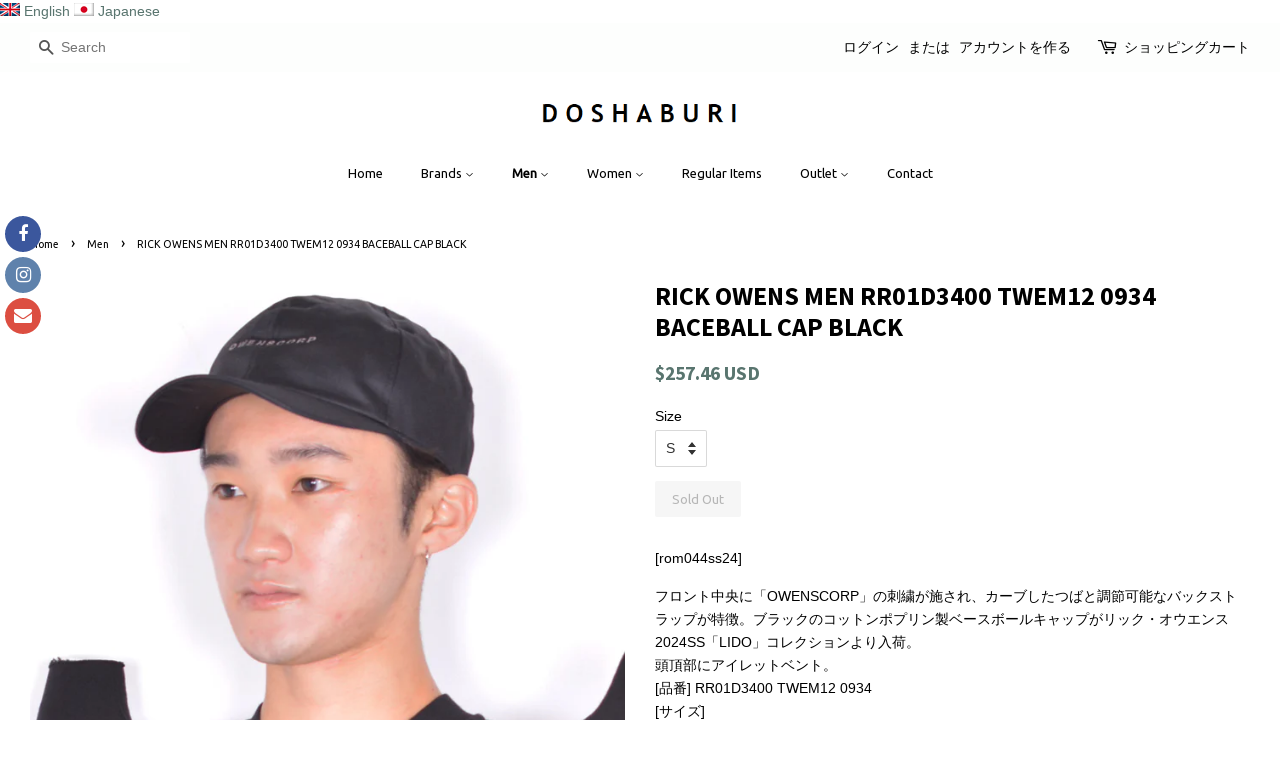

--- FILE ---
content_type: text/html; charset=utf-8
request_url: https://www.jp.doshaburi.com/collections/men/products/rick-owens-men-rr01d3400-twem12-0934-baceball-cap-black
body_size: 32820
content:


<!doctype html>
<!--[if lt IE 7]><html class="no-js lt-ie9 lt-ie8 lt-ie7" lang="ja"> <![endif]-->
<!--[if IE 7]><html class="no-js lt-ie9 lt-ie8" lang="ja"> <![endif]-->
<!--[if IE 8]><html class="no-js lt-ie9" lang="ja"> <![endif]-->
<!--[if IE 9 ]><html class="ie9 no-js"> <![endif]-->
<!--[if (gt IE 9)|!(IE)]><!--> <html class="no-js"> <!--<![endif]-->
<head>
  
  <!-- Global site tag (gtag.js) - Google Ads: 986657232 -->
<script async src="https://www.googletagmanager.com/gtag/js?id=AW-986657232"></script>
<script>
  window.dataLayer = window.dataLayer || [];
  function gtag(){dataLayer.push(arguments);}
  gtag('js', new Date());

  gtag('config', 'AW-986657232');
</script>

  <!-- Basic page needs ================================================== -->
  <meta charset="utf-8">
  <meta http-equiv="X-UA-Compatible" content="IE=edge,chrome=1">

  

  <!-- Title and description ================================================== -->
  <title>
  リック・オウエンス通販｜ BACEBALL CAP BLACK SS24 | DOSHABURI Online Shop – DOSHABURI | ニューイヤーセール50%オフ | 日本国内配送(関税なし) キャンペーン
  </title>

  
  <meta name="description" content="DOSHABURI Online Shop | RICK OWENS MEN RR01D3400 TWEM12 0934 BACEBALL CAP BLACK SS24 2024SS | Baceball cap in black cotton cotton poplin featuring a &quot;OWENSCORP&quot;  embroidered on the centre front, curved brin and an adjustable back strap | リック・オウエンス ハット, リック・オウエンス ベースボールキャップ, リック・オウエンス ヘッドギア">
  

  <!-- Social meta ================================================== -->
  <!-- /snippets/social-meta-tags.liquid -->




<meta property="og:site_name" content="DOSHABURI | ニューイヤーセール50%オフ | 日本国内配送(関税なし) キャンペーン">
<meta property="og:url" content="https://www.jp.doshaburi.com/products/rick-owens-men-rr01d3400-twem12-0934-baceball-cap-black">
<meta property="og:title" content="RICK OWENS MEN RR01D3400 TWEM12 0934 BACEBALL CAP BLACK">
<meta property="og:type" content="product">
<meta property="og:description" content="DOSHABURI Online Shop | RICK OWENS MEN RR01D3400 TWEM12 0934 BACEBALL CAP BLACK SS24 2024SS | Baceball cap in black cotton cotton poplin featuring a "OWENSCORP"  embroidered on the centre front, curved brin and an adjustable back strap | リック・オウエンス ハット, リック・オウエンス ベースボールキャップ, リック・オウエンス ヘッドギア">

  <meta property="og:price:amount" content="220.00">
  <meta property="og:price:currency" content="EUR">

<meta property="og:image" content="http://www.jp.doshaburi.com/cdn/shop/files/rom24ss-441_1200x1200.jpg?v=1716982685">
<meta property="og:image:secure_url" content="https://www.jp.doshaburi.com/cdn/shop/files/rom24ss-441_1200x1200.jpg?v=1716982685">


<meta name="twitter:card" content="summary_large_image">
<meta name="twitter:title" content="RICK OWENS MEN RR01D3400 TWEM12 0934 BACEBALL CAP BLACK">
<meta name="twitter:description" content="DOSHABURI Online Shop | RICK OWENS MEN RR01D3400 TWEM12 0934 BACEBALL CAP BLACK SS24 2024SS | Baceball cap in black cotton cotton poplin featuring a "OWENSCORP"  embroidered on the centre front, curved brin and an adjustable back strap | リック・オウエンス ハット, リック・オウエンス ベースボールキャップ, リック・オウエンス ヘッドギア">


  <!-- Helpers ================================================== -->
  <link rel="canonical" href="https://www.jp.doshaburi.com/products/rick-owens-men-rr01d3400-twem12-0934-baceball-cap-black">
  <meta name="viewport" content="width=device-width,initial-scale=1">
  <meta name="theme-color" content="#59756f">

  <!-- CSS ================================================== -->
  <link href="//www.jp.doshaburi.com/cdn/shop/t/9/assets/timber.scss.css?v=180359213392874705961696347757" rel="stylesheet" type="text/css" media="all" />
  <link href="//www.jp.doshaburi.com/cdn/shop/t/9/assets/theme.scss.css?v=144967150376594013511696347758" rel="stylesheet" type="text/css" media="all" />

  

  
    
    
    <link href="//fonts.googleapis.com/css?family=Source+Sans+Pro:700" rel="stylesheet" type="text/css" media="all" />
  


  
    
    
    <link href="//fonts.googleapis.com/css?family=Ubuntu:400" rel="stylesheet" type="text/css" media="all" />
  



  <script>
    window.theme = window.theme || {};

    var theme = {
      strings: {
        zoomClose: "Close (Esc)",
        zoomPrev: "Previous (Left arrow key)",
        zoomNext: "Next (Right arrow key)",
        addressError: "Error looking up that address",
        addressNoResults: "No results for that address",
        addressQueryLimit: "You have exceeded the Google API usage limit. Consider upgrading to a \u003ca href=\"https:\/\/developers.google.com\/maps\/premium\/usage-limits\"\u003ePremium Plan\u003c\/a\u003e.",
        authError: "There was a problem authenticating your Google Maps API Key."
      },
      settings: {
        // Adding some settings to allow the editor to update correctly when they are changed
        themeBgImage: false,
        customBgImage: '',
        enableWideLayout: true,
        typeAccentTransform: false,
        typeAccentSpacing: false,
        baseFontSize: '14px',
        headerBaseFontSize: '26px',
        accentFontSize: '13px'
      },
      variables: {
        mediaQueryMedium: 'screen and (max-width: 768px)',
        bpSmall: false
      },
      moneyFormat: "\u003cspan class=money\u003e€ {{amount}}\u003c\/span\u003e"
    }

    document.documentElement.className = document.documentElement.className.replace('no-js', 'supports-js');
  </script>

  <!-- Header hook for plugins ================================================== -->
  <script>window.performance && window.performance.mark && window.performance.mark('shopify.content_for_header.start');</script><meta name="google-site-verification" content="T5x_w74mG2igO9PmQBEYYynkte9OfkSqWeWcC02I5qs">
<meta name="facebook-domain-verification" content="dibv1eq0g0ztli39ceodeqlt0mqxfu">
<meta id="shopify-digital-wallet" name="shopify-digital-wallet" content="/28739526/digital_wallets/dialog">
<meta name="shopify-checkout-api-token" content="24eda81b0546e88332afe9905da92e08">
<meta id="in-context-paypal-metadata" data-shop-id="28739526" data-venmo-supported="false" data-environment="production" data-locale="en_US" data-paypal-v4="true" data-currency="EUR">
<link rel="alternate" type="application/json+oembed" href="https://www.doshaburi.com/products/rick-owens-men-rr01d3400-twem12-0934-baceball-cap-black.oembed">
<script async="async" src="/checkouts/internal/preloads.js?locale=en-ES"></script>
<link rel="preconnect" href="https://shop.app" crossorigin="anonymous">
<script async="async" src="https://shop.app/checkouts/internal/preloads.js?locale=en-ES&shop_id=28739526" crossorigin="anonymous"></script>
<script id="apple-pay-shop-capabilities" type="application/json">{"shopId":28739526,"countryCode":"ES","currencyCode":"EUR","merchantCapabilities":["supports3DS"],"merchantId":"gid:\/\/shopify\/Shop\/28739526","merchantName":"DOSHABURI","requiredBillingContactFields":["postalAddress","email","phone"],"requiredShippingContactFields":["postalAddress","email","phone"],"shippingType":"shipping","supportedNetworks":["visa","maestro","masterCard","amex"],"total":{"type":"pending","label":"DOSHABURI","amount":"1.00"},"shopifyPaymentsEnabled":true,"supportsSubscriptions":true}</script>
<script id="shopify-features" type="application/json">{"accessToken":"24eda81b0546e88332afe9905da92e08","betas":["rich-media-storefront-analytics"],"domain":"www.jp.doshaburi.com","predictiveSearch":true,"shopId":28739526,"locale":"en"}</script>
<script>var Shopify = Shopify || {};
Shopify.shop = "doshaburi.myshopify.com";
Shopify.locale = "en";
Shopify.currency = {"active":"EUR","rate":"1.0"};
Shopify.country = "ES";
Shopify.theme = {"name":"Minimal 2022年4月26日","id":33152335915,"schema_name":"Minimal","schema_version":"4.1.0","theme_store_id":380,"role":"main"};
Shopify.theme.handle = "null";
Shopify.theme.style = {"id":null,"handle":null};
Shopify.cdnHost = "www.jp.doshaburi.com/cdn";
Shopify.routes = Shopify.routes || {};
Shopify.routes.root = "/";</script>
<script type="module">!function(o){(o.Shopify=o.Shopify||{}).modules=!0}(window);</script>
<script>!function(o){function n(){var o=[];function n(){o.push(Array.prototype.slice.apply(arguments))}return n.q=o,n}var t=o.Shopify=o.Shopify||{};t.loadFeatures=n(),t.autoloadFeatures=n()}(window);</script>
<script>
  window.ShopifyPay = window.ShopifyPay || {};
  window.ShopifyPay.apiHost = "shop.app\/pay";
  window.ShopifyPay.redirectState = null;
</script>
<script id="shop-js-analytics" type="application/json">{"pageType":"product"}</script>
<script defer="defer" async type="module" src="//www.jp.doshaburi.com/cdn/shopifycloud/shop-js/modules/v2/client.init-shop-cart-sync_BdyHc3Nr.en.esm.js"></script>
<script defer="defer" async type="module" src="//www.jp.doshaburi.com/cdn/shopifycloud/shop-js/modules/v2/chunk.common_Daul8nwZ.esm.js"></script>
<script type="module">
  await import("//www.jp.doshaburi.com/cdn/shopifycloud/shop-js/modules/v2/client.init-shop-cart-sync_BdyHc3Nr.en.esm.js");
await import("//www.jp.doshaburi.com/cdn/shopifycloud/shop-js/modules/v2/chunk.common_Daul8nwZ.esm.js");

  window.Shopify.SignInWithShop?.initShopCartSync?.({"fedCMEnabled":true,"windoidEnabled":true});

</script>
<script>
  window.Shopify = window.Shopify || {};
  if (!window.Shopify.featureAssets) window.Shopify.featureAssets = {};
  window.Shopify.featureAssets['shop-js'] = {"shop-cart-sync":["modules/v2/client.shop-cart-sync_QYOiDySF.en.esm.js","modules/v2/chunk.common_Daul8nwZ.esm.js"],"init-fed-cm":["modules/v2/client.init-fed-cm_DchLp9rc.en.esm.js","modules/v2/chunk.common_Daul8nwZ.esm.js"],"shop-button":["modules/v2/client.shop-button_OV7bAJc5.en.esm.js","modules/v2/chunk.common_Daul8nwZ.esm.js"],"init-windoid":["modules/v2/client.init-windoid_DwxFKQ8e.en.esm.js","modules/v2/chunk.common_Daul8nwZ.esm.js"],"shop-cash-offers":["modules/v2/client.shop-cash-offers_DWtL6Bq3.en.esm.js","modules/v2/chunk.common_Daul8nwZ.esm.js","modules/v2/chunk.modal_CQq8HTM6.esm.js"],"shop-toast-manager":["modules/v2/client.shop-toast-manager_CX9r1SjA.en.esm.js","modules/v2/chunk.common_Daul8nwZ.esm.js"],"init-shop-email-lookup-coordinator":["modules/v2/client.init-shop-email-lookup-coordinator_UhKnw74l.en.esm.js","modules/v2/chunk.common_Daul8nwZ.esm.js"],"pay-button":["modules/v2/client.pay-button_DzxNnLDY.en.esm.js","modules/v2/chunk.common_Daul8nwZ.esm.js"],"avatar":["modules/v2/client.avatar_BTnouDA3.en.esm.js"],"init-shop-cart-sync":["modules/v2/client.init-shop-cart-sync_BdyHc3Nr.en.esm.js","modules/v2/chunk.common_Daul8nwZ.esm.js"],"shop-login-button":["modules/v2/client.shop-login-button_D8B466_1.en.esm.js","modules/v2/chunk.common_Daul8nwZ.esm.js","modules/v2/chunk.modal_CQq8HTM6.esm.js"],"init-customer-accounts-sign-up":["modules/v2/client.init-customer-accounts-sign-up_C8fpPm4i.en.esm.js","modules/v2/client.shop-login-button_D8B466_1.en.esm.js","modules/v2/chunk.common_Daul8nwZ.esm.js","modules/v2/chunk.modal_CQq8HTM6.esm.js"],"init-shop-for-new-customer-accounts":["modules/v2/client.init-shop-for-new-customer-accounts_CVTO0Ztu.en.esm.js","modules/v2/client.shop-login-button_D8B466_1.en.esm.js","modules/v2/chunk.common_Daul8nwZ.esm.js","modules/v2/chunk.modal_CQq8HTM6.esm.js"],"init-customer-accounts":["modules/v2/client.init-customer-accounts_dRgKMfrE.en.esm.js","modules/v2/client.shop-login-button_D8B466_1.en.esm.js","modules/v2/chunk.common_Daul8nwZ.esm.js","modules/v2/chunk.modal_CQq8HTM6.esm.js"],"shop-follow-button":["modules/v2/client.shop-follow-button_CkZpjEct.en.esm.js","modules/v2/chunk.common_Daul8nwZ.esm.js","modules/v2/chunk.modal_CQq8HTM6.esm.js"],"lead-capture":["modules/v2/client.lead-capture_BntHBhfp.en.esm.js","modules/v2/chunk.common_Daul8nwZ.esm.js","modules/v2/chunk.modal_CQq8HTM6.esm.js"],"checkout-modal":["modules/v2/client.checkout-modal_CfxcYbTm.en.esm.js","modules/v2/chunk.common_Daul8nwZ.esm.js","modules/v2/chunk.modal_CQq8HTM6.esm.js"],"shop-login":["modules/v2/client.shop-login_Da4GZ2H6.en.esm.js","modules/v2/chunk.common_Daul8nwZ.esm.js","modules/v2/chunk.modal_CQq8HTM6.esm.js"],"payment-terms":["modules/v2/client.payment-terms_MV4M3zvL.en.esm.js","modules/v2/chunk.common_Daul8nwZ.esm.js","modules/v2/chunk.modal_CQq8HTM6.esm.js"]};
</script>
<script>(function() {
  var isLoaded = false;
  function asyncLoad() {
    if (isLoaded) return;
    isLoaded = true;
    var urls = ["https:\/\/currencyrobo.shopapps.in\/appJs\/converter.php?shop=doshaburi.myshopify.com","https:\/\/social-icons.zend-apps.com\/script\/73\/514e5f200a15c7c9f62336c74ffa6840.js?shop=doshaburi.myshopify.com","https:\/\/sales.saio.io\/timer_scripts?shop=doshaburi.myshopify.com","\/\/shopify.privy.com\/widget.js?shop=doshaburi.myshopify.com","https:\/\/cdn.tabarn.app\/cdn\/automatic-discount\/automatic-discount-v2.min.js?shop=doshaburi.myshopify.com","https:\/\/storage.nfcube.com\/instafeed-e8e6add4651c91d9943bb373b88138c0.js?shop=doshaburi.myshopify.com"];
    for (var i = 0; i < urls.length; i++) {
      var s = document.createElement('script');
      s.type = 'text/javascript';
      s.async = true;
      s.src = urls[i];
      var x = document.getElementsByTagName('script')[0];
      x.parentNode.insertBefore(s, x);
    }
  };
  if(window.attachEvent) {
    window.attachEvent('onload', asyncLoad);
  } else {
    window.addEventListener('load', asyncLoad, false);
  }
})();</script>
<script id="__st">var __st={"a":28739526,"offset":3600,"reqid":"6e0d6404-4458-4ffc-b2f1-c9ddeee936cf-1769018678","pageurl":"www.jp.doshaburi.com\/collections\/men\/products\/rick-owens-men-rr01d3400-twem12-0934-baceball-cap-black","u":"4ae430467539","p":"product","rtyp":"product","rid":8992415056198};</script>
<script>window.ShopifyPaypalV4VisibilityTracking = true;</script>
<script id="captcha-bootstrap">!function(){'use strict';const t='contact',e='account',n='new_comment',o=[[t,t],['blogs',n],['comments',n],[t,'customer']],c=[[e,'customer_login'],[e,'guest_login'],[e,'recover_customer_password'],[e,'create_customer']],r=t=>t.map((([t,e])=>`form[action*='/${t}']:not([data-nocaptcha='true']) input[name='form_type'][value='${e}']`)).join(','),a=t=>()=>t?[...document.querySelectorAll(t)].map((t=>t.form)):[];function s(){const t=[...o],e=r(t);return a(e)}const i='password',u='form_key',d=['recaptcha-v3-token','g-recaptcha-response','h-captcha-response',i],f=()=>{try{return window.sessionStorage}catch{return}},m='__shopify_v',_=t=>t.elements[u];function p(t,e,n=!1){try{const o=window.sessionStorage,c=JSON.parse(o.getItem(e)),{data:r}=function(t){const{data:e,action:n}=t;return t[m]||n?{data:e,action:n}:{data:t,action:n}}(c);for(const[e,n]of Object.entries(r))t.elements[e]&&(t.elements[e].value=n);n&&o.removeItem(e)}catch(o){console.error('form repopulation failed',{error:o})}}const l='form_type',E='cptcha';function T(t){t.dataset[E]=!0}const w=window,h=w.document,L='Shopify',v='ce_forms',y='captcha';let A=!1;((t,e)=>{const n=(g='f06e6c50-85a8-45c8-87d0-21a2b65856fe',I='https://cdn.shopify.com/shopifycloud/storefront-forms-hcaptcha/ce_storefront_forms_captcha_hcaptcha.v1.5.2.iife.js',D={infoText:'Protected by hCaptcha',privacyText:'Privacy',termsText:'Terms'},(t,e,n)=>{const o=w[L][v],c=o.bindForm;if(c)return c(t,g,e,D).then(n);var r;o.q.push([[t,g,e,D],n]),r=I,A||(h.body.append(Object.assign(h.createElement('script'),{id:'captcha-provider',async:!0,src:r})),A=!0)});var g,I,D;w[L]=w[L]||{},w[L][v]=w[L][v]||{},w[L][v].q=[],w[L][y]=w[L][y]||{},w[L][y].protect=function(t,e){n(t,void 0,e),T(t)},Object.freeze(w[L][y]),function(t,e,n,w,h,L){const[v,y,A,g]=function(t,e,n){const i=e?o:[],u=t?c:[],d=[...i,...u],f=r(d),m=r(i),_=r(d.filter((([t,e])=>n.includes(e))));return[a(f),a(m),a(_),s()]}(w,h,L),I=t=>{const e=t.target;return e instanceof HTMLFormElement?e:e&&e.form},D=t=>v().includes(t);t.addEventListener('submit',(t=>{const e=I(t);if(!e)return;const n=D(e)&&!e.dataset.hcaptchaBound&&!e.dataset.recaptchaBound,o=_(e),c=g().includes(e)&&(!o||!o.value);(n||c)&&t.preventDefault(),c&&!n&&(function(t){try{if(!f())return;!function(t){const e=f();if(!e)return;const n=_(t);if(!n)return;const o=n.value;o&&e.removeItem(o)}(t);const e=Array.from(Array(32),(()=>Math.random().toString(36)[2])).join('');!function(t,e){_(t)||t.append(Object.assign(document.createElement('input'),{type:'hidden',name:u})),t.elements[u].value=e}(t,e),function(t,e){const n=f();if(!n)return;const o=[...t.querySelectorAll(`input[type='${i}']`)].map((({name:t})=>t)),c=[...d,...o],r={};for(const[a,s]of new FormData(t).entries())c.includes(a)||(r[a]=s);n.setItem(e,JSON.stringify({[m]:1,action:t.action,data:r}))}(t,e)}catch(e){console.error('failed to persist form',e)}}(e),e.submit())}));const S=(t,e)=>{t&&!t.dataset[E]&&(n(t,e.some((e=>e===t))),T(t))};for(const o of['focusin','change'])t.addEventListener(o,(t=>{const e=I(t);D(e)&&S(e,y())}));const B=e.get('form_key'),M=e.get(l),P=B&&M;t.addEventListener('DOMContentLoaded',(()=>{const t=y();if(P)for(const e of t)e.elements[l].value===M&&p(e,B);[...new Set([...A(),...v().filter((t=>'true'===t.dataset.shopifyCaptcha))])].forEach((e=>S(e,t)))}))}(h,new URLSearchParams(w.location.search),n,t,e,['guest_login'])})(!0,!0)}();</script>
<script integrity="sha256-4kQ18oKyAcykRKYeNunJcIwy7WH5gtpwJnB7kiuLZ1E=" data-source-attribution="shopify.loadfeatures" defer="defer" src="//www.jp.doshaburi.com/cdn/shopifycloud/storefront/assets/storefront/load_feature-a0a9edcb.js" crossorigin="anonymous"></script>
<script crossorigin="anonymous" defer="defer" src="//www.jp.doshaburi.com/cdn/shopifycloud/storefront/assets/shopify_pay/storefront-65b4c6d7.js?v=20250812"></script>
<script data-source-attribution="shopify.dynamic_checkout.dynamic.init">var Shopify=Shopify||{};Shopify.PaymentButton=Shopify.PaymentButton||{isStorefrontPortableWallets:!0,init:function(){window.Shopify.PaymentButton.init=function(){};var t=document.createElement("script");t.src="https://www.jp.doshaburi.com/cdn/shopifycloud/portable-wallets/latest/portable-wallets.en.js",t.type="module",document.head.appendChild(t)}};
</script>
<script data-source-attribution="shopify.dynamic_checkout.buyer_consent">
  function portableWalletsHideBuyerConsent(e){var t=document.getElementById("shopify-buyer-consent"),n=document.getElementById("shopify-subscription-policy-button");t&&n&&(t.classList.add("hidden"),t.setAttribute("aria-hidden","true"),n.removeEventListener("click",e))}function portableWalletsShowBuyerConsent(e){var t=document.getElementById("shopify-buyer-consent"),n=document.getElementById("shopify-subscription-policy-button");t&&n&&(t.classList.remove("hidden"),t.removeAttribute("aria-hidden"),n.addEventListener("click",e))}window.Shopify?.PaymentButton&&(window.Shopify.PaymentButton.hideBuyerConsent=portableWalletsHideBuyerConsent,window.Shopify.PaymentButton.showBuyerConsent=portableWalletsShowBuyerConsent);
</script>
<script data-source-attribution="shopify.dynamic_checkout.cart.bootstrap">document.addEventListener("DOMContentLoaded",(function(){function t(){return document.querySelector("shopify-accelerated-checkout-cart, shopify-accelerated-checkout")}if(t())Shopify.PaymentButton.init();else{new MutationObserver((function(e,n){t()&&(Shopify.PaymentButton.init(),n.disconnect())})).observe(document.body,{childList:!0,subtree:!0})}}));
</script>
<script id='scb4127' type='text/javascript' async='' src='https://www.jp.doshaburi.com/cdn/shopifycloud/privacy-banner/storefront-banner.js'></script><link id="shopify-accelerated-checkout-styles" rel="stylesheet" media="screen" href="https://www.jp.doshaburi.com/cdn/shopifycloud/portable-wallets/latest/accelerated-checkout-backwards-compat.css" crossorigin="anonymous">
<style id="shopify-accelerated-checkout-cart">
        #shopify-buyer-consent {
  margin-top: 1em;
  display: inline-block;
  width: 100%;
}

#shopify-buyer-consent.hidden {
  display: none;
}

#shopify-subscription-policy-button {
  background: none;
  border: none;
  padding: 0;
  text-decoration: underline;
  font-size: inherit;
  cursor: pointer;
}

#shopify-subscription-policy-button::before {
  box-shadow: none;
}

      </style>

<script>window.performance && window.performance.mark && window.performance.mark('shopify.content_for_header.end');</script>

  

<!--[if lt IE 9]>
<script src="//cdnjs.cloudflare.com/ajax/libs/html5shiv/3.7.2/html5shiv.min.js" type="text/javascript"></script>
<link href="//www.jp.doshaburi.com/cdn/shop/t/9/assets/respond-proxy.html" id="respond-proxy" rel="respond-proxy" />
<link href="//www.jp.doshaburi.com/search?q=59ee6a50ff7afcaaa6634b27e8d18507" id="respond-redirect" rel="respond-redirect" />
<script src="//www.jp.doshaburi.com/search?q=59ee6a50ff7afcaaa6634b27e8d18507" type="text/javascript"></script>
<![endif]-->


  <script src="//www.jp.doshaburi.com/cdn/shop/t/9/assets/jquery-2.2.3.min.js?v=58211863146907186831540313126" type="text/javascript"></script>

  <!--[if (gt IE 9)|!(IE)]><!--><script src="//www.jp.doshaburi.com/cdn/shop/t/9/assets/lazysizes.min.js?v=177476512571513845041540313126" async="async"></script><!--<![endif]-->
  <!--[if lte IE 9]><script src="//www.jp.doshaburi.com/cdn/shop/t/9/assets/lazysizes.min.js?v=177476512571513845041540313126"></script><![endif]-->

  
  

<link rel="alternate" hreflang ="ja" href="https://www.jp.doshaburi.com/" /><link rel="alternate" hreflang="en" href="https://www.doshaburi.com/collections/men/products/rick-owens-men-rr01d3400-twem12-0934-baceball-cap-black" /><link rel="alternate" hreflang="ja" href="https://www.jp.doshaburi.com/collections/men/products/rick-owens-men-rr01d3400-twem12-0934-baceball-cap-black" /><script src="https://cdn.shopify.com/extensions/019bc5da-5ba6-7e9a-9888-a6222a70d7c3/js-client-214/assets/pushowl-shopify.js" type="text/javascript" defer="defer"></script>
<link href="https://monorail-edge.shopifysvc.com" rel="dns-prefetch">
<script>(function(){if ("sendBeacon" in navigator && "performance" in window) {try {var session_token_from_headers = performance.getEntriesByType('navigation')[0].serverTiming.find(x => x.name == '_s').description;} catch {var session_token_from_headers = undefined;}var session_cookie_matches = document.cookie.match(/_shopify_s=([^;]*)/);var session_token_from_cookie = session_cookie_matches && session_cookie_matches.length === 2 ? session_cookie_matches[1] : "";var session_token = session_token_from_headers || session_token_from_cookie || "";function handle_abandonment_event(e) {var entries = performance.getEntries().filter(function(entry) {return /monorail-edge.shopifysvc.com/.test(entry.name);});if (!window.abandonment_tracked && entries.length === 0) {window.abandonment_tracked = true;var currentMs = Date.now();var navigation_start = performance.timing.navigationStart;var payload = {shop_id: 28739526,url: window.location.href,navigation_start,duration: currentMs - navigation_start,session_token,page_type: "product"};window.navigator.sendBeacon("https://monorail-edge.shopifysvc.com/v1/produce", JSON.stringify({schema_id: "online_store_buyer_site_abandonment/1.1",payload: payload,metadata: {event_created_at_ms: currentMs,event_sent_at_ms: currentMs}}));}}window.addEventListener('pagehide', handle_abandonment_event);}}());</script>
<script id="web-pixels-manager-setup">(function e(e,d,r,n,o){if(void 0===o&&(o={}),!Boolean(null===(a=null===(i=window.Shopify)||void 0===i?void 0:i.analytics)||void 0===a?void 0:a.replayQueue)){var i,a;window.Shopify=window.Shopify||{};var t=window.Shopify;t.analytics=t.analytics||{};var s=t.analytics;s.replayQueue=[],s.publish=function(e,d,r){return s.replayQueue.push([e,d,r]),!0};try{self.performance.mark("wpm:start")}catch(e){}var l=function(){var e={modern:/Edge?\/(1{2}[4-9]|1[2-9]\d|[2-9]\d{2}|\d{4,})\.\d+(\.\d+|)|Firefox\/(1{2}[4-9]|1[2-9]\d|[2-9]\d{2}|\d{4,})\.\d+(\.\d+|)|Chrom(ium|e)\/(9{2}|\d{3,})\.\d+(\.\d+|)|(Maci|X1{2}).+ Version\/(15\.\d+|(1[6-9]|[2-9]\d|\d{3,})\.\d+)([,.]\d+|)( \(\w+\)|)( Mobile\/\w+|) Safari\/|Chrome.+OPR\/(9{2}|\d{3,})\.\d+\.\d+|(CPU[ +]OS|iPhone[ +]OS|CPU[ +]iPhone|CPU IPhone OS|CPU iPad OS)[ +]+(15[._]\d+|(1[6-9]|[2-9]\d|\d{3,})[._]\d+)([._]\d+|)|Android:?[ /-](13[3-9]|1[4-9]\d|[2-9]\d{2}|\d{4,})(\.\d+|)(\.\d+|)|Android.+Firefox\/(13[5-9]|1[4-9]\d|[2-9]\d{2}|\d{4,})\.\d+(\.\d+|)|Android.+Chrom(ium|e)\/(13[3-9]|1[4-9]\d|[2-9]\d{2}|\d{4,})\.\d+(\.\d+|)|SamsungBrowser\/([2-9]\d|\d{3,})\.\d+/,legacy:/Edge?\/(1[6-9]|[2-9]\d|\d{3,})\.\d+(\.\d+|)|Firefox\/(5[4-9]|[6-9]\d|\d{3,})\.\d+(\.\d+|)|Chrom(ium|e)\/(5[1-9]|[6-9]\d|\d{3,})\.\d+(\.\d+|)([\d.]+$|.*Safari\/(?![\d.]+ Edge\/[\d.]+$))|(Maci|X1{2}).+ Version\/(10\.\d+|(1[1-9]|[2-9]\d|\d{3,})\.\d+)([,.]\d+|)( \(\w+\)|)( Mobile\/\w+|) Safari\/|Chrome.+OPR\/(3[89]|[4-9]\d|\d{3,})\.\d+\.\d+|(CPU[ +]OS|iPhone[ +]OS|CPU[ +]iPhone|CPU IPhone OS|CPU iPad OS)[ +]+(10[._]\d+|(1[1-9]|[2-9]\d|\d{3,})[._]\d+)([._]\d+|)|Android:?[ /-](13[3-9]|1[4-9]\d|[2-9]\d{2}|\d{4,})(\.\d+|)(\.\d+|)|Mobile Safari.+OPR\/([89]\d|\d{3,})\.\d+\.\d+|Android.+Firefox\/(13[5-9]|1[4-9]\d|[2-9]\d{2}|\d{4,})\.\d+(\.\d+|)|Android.+Chrom(ium|e)\/(13[3-9]|1[4-9]\d|[2-9]\d{2}|\d{4,})\.\d+(\.\d+|)|Android.+(UC? ?Browser|UCWEB|U3)[ /]?(15\.([5-9]|\d{2,})|(1[6-9]|[2-9]\d|\d{3,})\.\d+)\.\d+|SamsungBrowser\/(5\.\d+|([6-9]|\d{2,})\.\d+)|Android.+MQ{2}Browser\/(14(\.(9|\d{2,})|)|(1[5-9]|[2-9]\d|\d{3,})(\.\d+|))(\.\d+|)|K[Aa][Ii]OS\/(3\.\d+|([4-9]|\d{2,})\.\d+)(\.\d+|)/},d=e.modern,r=e.legacy,n=navigator.userAgent;return n.match(d)?"modern":n.match(r)?"legacy":"unknown"}(),u="modern"===l?"modern":"legacy",c=(null!=n?n:{modern:"",legacy:""})[u],f=function(e){return[e.baseUrl,"/wpm","/b",e.hashVersion,"modern"===e.buildTarget?"m":"l",".js"].join("")}({baseUrl:d,hashVersion:r,buildTarget:u}),m=function(e){var d=e.version,r=e.bundleTarget,n=e.surface,o=e.pageUrl,i=e.monorailEndpoint;return{emit:function(e){var a=e.status,t=e.errorMsg,s=(new Date).getTime(),l=JSON.stringify({metadata:{event_sent_at_ms:s},events:[{schema_id:"web_pixels_manager_load/3.1",payload:{version:d,bundle_target:r,page_url:o,status:a,surface:n,error_msg:t},metadata:{event_created_at_ms:s}}]});if(!i)return console&&console.warn&&console.warn("[Web Pixels Manager] No Monorail endpoint provided, skipping logging."),!1;try{return self.navigator.sendBeacon.bind(self.navigator)(i,l)}catch(e){}var u=new XMLHttpRequest;try{return u.open("POST",i,!0),u.setRequestHeader("Content-Type","text/plain"),u.send(l),!0}catch(e){return console&&console.warn&&console.warn("[Web Pixels Manager] Got an unhandled error while logging to Monorail."),!1}}}}({version:r,bundleTarget:l,surface:e.surface,pageUrl:self.location.href,monorailEndpoint:e.monorailEndpoint});try{o.browserTarget=l,function(e){var d=e.src,r=e.async,n=void 0===r||r,o=e.onload,i=e.onerror,a=e.sri,t=e.scriptDataAttributes,s=void 0===t?{}:t,l=document.createElement("script"),u=document.querySelector("head"),c=document.querySelector("body");if(l.async=n,l.src=d,a&&(l.integrity=a,l.crossOrigin="anonymous"),s)for(var f in s)if(Object.prototype.hasOwnProperty.call(s,f))try{l.dataset[f]=s[f]}catch(e){}if(o&&l.addEventListener("load",o),i&&l.addEventListener("error",i),u)u.appendChild(l);else{if(!c)throw new Error("Did not find a head or body element to append the script");c.appendChild(l)}}({src:f,async:!0,onload:function(){if(!function(){var e,d;return Boolean(null===(d=null===(e=window.Shopify)||void 0===e?void 0:e.analytics)||void 0===d?void 0:d.initialized)}()){var d=window.webPixelsManager.init(e)||void 0;if(d){var r=window.Shopify.analytics;r.replayQueue.forEach((function(e){var r=e[0],n=e[1],o=e[2];d.publishCustomEvent(r,n,o)})),r.replayQueue=[],r.publish=d.publishCustomEvent,r.visitor=d.visitor,r.initialized=!0}}},onerror:function(){return m.emit({status:"failed",errorMsg:"".concat(f," has failed to load")})},sri:function(e){var d=/^sha384-[A-Za-z0-9+/=]+$/;return"string"==typeof e&&d.test(e)}(c)?c:"",scriptDataAttributes:o}),m.emit({status:"loading"})}catch(e){m.emit({status:"failed",errorMsg:(null==e?void 0:e.message)||"Unknown error"})}}})({shopId: 28739526,storefrontBaseUrl: "https://www.doshaburi.com",extensionsBaseUrl: "https://extensions.shopifycdn.com/cdn/shopifycloud/web-pixels-manager",monorailEndpoint: "https://monorail-edge.shopifysvc.com/unstable/produce_batch",surface: "storefront-renderer",enabledBetaFlags: ["2dca8a86"],webPixelsConfigList: [{"id":"2919137606","configuration":"{\"subdomain\": \"doshaburi\"}","eventPayloadVersion":"v1","runtimeContext":"STRICT","scriptVersion":"69e1bed23f1568abe06fb9d113379033","type":"APP","apiClientId":1615517,"privacyPurposes":["ANALYTICS","MARKETING","SALE_OF_DATA"],"dataSharingAdjustments":{"protectedCustomerApprovalScopes":["read_customer_address","read_customer_email","read_customer_name","read_customer_personal_data","read_customer_phone"]}},{"id":"1602322758","configuration":"{\"config\":\"{\\\"pixel_id\\\":\\\"G-3BDQSK1MV0\\\",\\\"target_country\\\":\\\"ES\\\",\\\"gtag_events\\\":[{\\\"type\\\":\\\"search\\\",\\\"action_label\\\":\\\"G-3BDQSK1MV0\\\"},{\\\"type\\\":\\\"begin_checkout\\\",\\\"action_label\\\":\\\"G-3BDQSK1MV0\\\"},{\\\"type\\\":\\\"view_item\\\",\\\"action_label\\\":[\\\"G-3BDQSK1MV0\\\",\\\"MC-BD1B19E921\\\"]},{\\\"type\\\":\\\"purchase\\\",\\\"action_label\\\":[\\\"G-3BDQSK1MV0\\\",\\\"MC-BD1B19E921\\\"]},{\\\"type\\\":\\\"page_view\\\",\\\"action_label\\\":[\\\"G-3BDQSK1MV0\\\",\\\"MC-BD1B19E921\\\"]},{\\\"type\\\":\\\"add_payment_info\\\",\\\"action_label\\\":\\\"G-3BDQSK1MV0\\\"},{\\\"type\\\":\\\"add_to_cart\\\",\\\"action_label\\\":\\\"G-3BDQSK1MV0\\\"}],\\\"enable_monitoring_mode\\\":false}\"}","eventPayloadVersion":"v1","runtimeContext":"OPEN","scriptVersion":"b2a88bafab3e21179ed38636efcd8a93","type":"APP","apiClientId":1780363,"privacyPurposes":[],"dataSharingAdjustments":{"protectedCustomerApprovalScopes":["read_customer_address","read_customer_email","read_customer_name","read_customer_personal_data","read_customer_phone"]}},{"id":"1602257222","configuration":"{\"pixel_id\":\"2351931068498153\",\"pixel_type\":\"facebook_pixel\"}","eventPayloadVersion":"v1","runtimeContext":"OPEN","scriptVersion":"ca16bc87fe92b6042fbaa3acc2fbdaa6","type":"APP","apiClientId":2329312,"privacyPurposes":["ANALYTICS","MARKETING","SALE_OF_DATA"],"dataSharingAdjustments":{"protectedCustomerApprovalScopes":["read_customer_address","read_customer_email","read_customer_name","read_customer_personal_data","read_customer_phone"]}},{"id":"shopify-app-pixel","configuration":"{}","eventPayloadVersion":"v1","runtimeContext":"STRICT","scriptVersion":"0450","apiClientId":"shopify-pixel","type":"APP","privacyPurposes":["ANALYTICS","MARKETING"]},{"id":"shopify-custom-pixel","eventPayloadVersion":"v1","runtimeContext":"LAX","scriptVersion":"0450","apiClientId":"shopify-pixel","type":"CUSTOM","privacyPurposes":["ANALYTICS","MARKETING"]}],isMerchantRequest: false,initData: {"shop":{"name":"DOSHABURI","paymentSettings":{"currencyCode":"EUR"},"myshopifyDomain":"doshaburi.myshopify.com","countryCode":"ES","storefrontUrl":"https:\/\/www.doshaburi.com"},"customer":null,"cart":null,"checkout":null,"productVariants":[{"price":{"amount":220.0,"currencyCode":"EUR"},"product":{"title":"RICK OWENS MEN RR01D3400 TWEM12 0934 BACEBALL CAP BLACK","vendor":"DOSHABURI","id":"8992415056198","untranslatedTitle":"RICK OWENS MEN RR01D3400 TWEM12 0934 BACEBALL CAP BLACK","url":"\/products\/rick-owens-men-rr01d3400-twem12-0934-baceball-cap-black","type":""},"id":"49756151087430","image":{"src":"\/\/www.jp.doshaburi.com\/cdn\/shop\/files\/rom24ss-441.jpg?v=1716982685"},"sku":"rom044ss24-S","title":"S","untranslatedTitle":"S"},{"price":{"amount":220.0,"currencyCode":"EUR"},"product":{"title":"RICK OWENS MEN RR01D3400 TWEM12 0934 BACEBALL CAP BLACK","vendor":"DOSHABURI","id":"8992415056198","untranslatedTitle":"RICK OWENS MEN RR01D3400 TWEM12 0934 BACEBALL CAP BLACK","url":"\/products\/rick-owens-men-rr01d3400-twem12-0934-baceball-cap-black","type":""},"id":"49756151152966","image":{"src":"\/\/www.jp.doshaburi.com\/cdn\/shop\/files\/rom24ss-441.jpg?v=1716982685"},"sku":"rom044ss24-M","title":"M","untranslatedTitle":"M"},{"price":{"amount":220.0,"currencyCode":"EUR"},"product":{"title":"RICK OWENS MEN RR01D3400 TWEM12 0934 BACEBALL CAP BLACK","vendor":"DOSHABURI","id":"8992415056198","untranslatedTitle":"RICK OWENS MEN RR01D3400 TWEM12 0934 BACEBALL CAP BLACK","url":"\/products\/rick-owens-men-rr01d3400-twem12-0934-baceball-cap-black","type":""},"id":"49756151185734","image":{"src":"\/\/www.jp.doshaburi.com\/cdn\/shop\/files\/rom24ss-441.jpg?v=1716982685"},"sku":"rom044ss24-L","title":"L","untranslatedTitle":"L"}],"purchasingCompany":null},},"https://www.jp.doshaburi.com/cdn","fcfee988w5aeb613cpc8e4bc33m6693e112",{"modern":"","legacy":""},{"shopId":"28739526","storefrontBaseUrl":"https:\/\/www.doshaburi.com","extensionBaseUrl":"https:\/\/extensions.shopifycdn.com\/cdn\/shopifycloud\/web-pixels-manager","surface":"storefront-renderer","enabledBetaFlags":"[\"2dca8a86\"]","isMerchantRequest":"false","hashVersion":"fcfee988w5aeb613cpc8e4bc33m6693e112","publish":"custom","events":"[[\"page_viewed\",{}],[\"product_viewed\",{\"productVariant\":{\"price\":{\"amount\":220.0,\"currencyCode\":\"EUR\"},\"product\":{\"title\":\"RICK OWENS MEN RR01D3400 TWEM12 0934 BACEBALL CAP BLACK\",\"vendor\":\"DOSHABURI\",\"id\":\"8992415056198\",\"untranslatedTitle\":\"RICK OWENS MEN RR01D3400 TWEM12 0934 BACEBALL CAP BLACK\",\"url\":\"\/products\/rick-owens-men-rr01d3400-twem12-0934-baceball-cap-black\",\"type\":\"\"},\"id\":\"49756151087430\",\"image\":{\"src\":\"\/\/www.jp.doshaburi.com\/cdn\/shop\/files\/rom24ss-441.jpg?v=1716982685\"},\"sku\":\"rom044ss24-S\",\"title\":\"S\",\"untranslatedTitle\":\"S\"}}]]"});</script><script>
  window.ShopifyAnalytics = window.ShopifyAnalytics || {};
  window.ShopifyAnalytics.meta = window.ShopifyAnalytics.meta || {};
  window.ShopifyAnalytics.meta.currency = 'EUR';
  var meta = {"product":{"id":8992415056198,"gid":"gid:\/\/shopify\/Product\/8992415056198","vendor":"DOSHABURI","type":"","handle":"rick-owens-men-rr01d3400-twem12-0934-baceball-cap-black","variants":[{"id":49756151087430,"price":22000,"name":"RICK OWENS MEN RR01D3400 TWEM12 0934 BACEBALL CAP BLACK - S","public_title":"S","sku":"rom044ss24-S"},{"id":49756151152966,"price":22000,"name":"RICK OWENS MEN RR01D3400 TWEM12 0934 BACEBALL CAP BLACK - M","public_title":"M","sku":"rom044ss24-M"},{"id":49756151185734,"price":22000,"name":"RICK OWENS MEN RR01D3400 TWEM12 0934 BACEBALL CAP BLACK - L","public_title":"L","sku":"rom044ss24-L"}],"remote":false},"page":{"pageType":"product","resourceType":"product","resourceId":8992415056198,"requestId":"6e0d6404-4458-4ffc-b2f1-c9ddeee936cf-1769018678"}};
  for (var attr in meta) {
    window.ShopifyAnalytics.meta[attr] = meta[attr];
  }
</script>
<script class="analytics">
  (function () {
    var customDocumentWrite = function(content) {
      var jquery = null;

      if (window.jQuery) {
        jquery = window.jQuery;
      } else if (window.Checkout && window.Checkout.$) {
        jquery = window.Checkout.$;
      }

      if (jquery) {
        jquery('body').append(content);
      }
    };

    var hasLoggedConversion = function(token) {
      if (token) {
        return document.cookie.indexOf('loggedConversion=' + token) !== -1;
      }
      return false;
    }

    var setCookieIfConversion = function(token) {
      if (token) {
        var twoMonthsFromNow = new Date(Date.now());
        twoMonthsFromNow.setMonth(twoMonthsFromNow.getMonth() + 2);

        document.cookie = 'loggedConversion=' + token + '; expires=' + twoMonthsFromNow;
      }
    }

    var trekkie = window.ShopifyAnalytics.lib = window.trekkie = window.trekkie || [];
    if (trekkie.integrations) {
      return;
    }
    trekkie.methods = [
      'identify',
      'page',
      'ready',
      'track',
      'trackForm',
      'trackLink'
    ];
    trekkie.factory = function(method) {
      return function() {
        var args = Array.prototype.slice.call(arguments);
        args.unshift(method);
        trekkie.push(args);
        return trekkie;
      };
    };
    for (var i = 0; i < trekkie.methods.length; i++) {
      var key = trekkie.methods[i];
      trekkie[key] = trekkie.factory(key);
    }
    trekkie.load = function(config) {
      trekkie.config = config || {};
      trekkie.config.initialDocumentCookie = document.cookie;
      var first = document.getElementsByTagName('script')[0];
      var script = document.createElement('script');
      script.type = 'text/javascript';
      script.onerror = function(e) {
        var scriptFallback = document.createElement('script');
        scriptFallback.type = 'text/javascript';
        scriptFallback.onerror = function(error) {
                var Monorail = {
      produce: function produce(monorailDomain, schemaId, payload) {
        var currentMs = new Date().getTime();
        var event = {
          schema_id: schemaId,
          payload: payload,
          metadata: {
            event_created_at_ms: currentMs,
            event_sent_at_ms: currentMs
          }
        };
        return Monorail.sendRequest("https://" + monorailDomain + "/v1/produce", JSON.stringify(event));
      },
      sendRequest: function sendRequest(endpointUrl, payload) {
        // Try the sendBeacon API
        if (window && window.navigator && typeof window.navigator.sendBeacon === 'function' && typeof window.Blob === 'function' && !Monorail.isIos12()) {
          var blobData = new window.Blob([payload], {
            type: 'text/plain'
          });

          if (window.navigator.sendBeacon(endpointUrl, blobData)) {
            return true;
          } // sendBeacon was not successful

        } // XHR beacon

        var xhr = new XMLHttpRequest();

        try {
          xhr.open('POST', endpointUrl);
          xhr.setRequestHeader('Content-Type', 'text/plain');
          xhr.send(payload);
        } catch (e) {
          console.log(e);
        }

        return false;
      },
      isIos12: function isIos12() {
        return window.navigator.userAgent.lastIndexOf('iPhone; CPU iPhone OS 12_') !== -1 || window.navigator.userAgent.lastIndexOf('iPad; CPU OS 12_') !== -1;
      }
    };
    Monorail.produce('monorail-edge.shopifysvc.com',
      'trekkie_storefront_load_errors/1.1',
      {shop_id: 28739526,
      theme_id: 33152335915,
      app_name: "storefront",
      context_url: window.location.href,
      source_url: "//www.jp.doshaburi.com/cdn/s/trekkie.storefront.cd680fe47e6c39ca5d5df5f0a32d569bc48c0f27.min.js"});

        };
        scriptFallback.async = true;
        scriptFallback.src = '//www.jp.doshaburi.com/cdn/s/trekkie.storefront.cd680fe47e6c39ca5d5df5f0a32d569bc48c0f27.min.js';
        first.parentNode.insertBefore(scriptFallback, first);
      };
      script.async = true;
      script.src = '//www.jp.doshaburi.com/cdn/s/trekkie.storefront.cd680fe47e6c39ca5d5df5f0a32d569bc48c0f27.min.js';
      first.parentNode.insertBefore(script, first);
    };
    trekkie.load(
      {"Trekkie":{"appName":"storefront","development":false,"defaultAttributes":{"shopId":28739526,"isMerchantRequest":null,"themeId":33152335915,"themeCityHash":"6555330621170430206","contentLanguage":"en","currency":"EUR","eventMetadataId":"47783af2-6c21-4743-9b4a-a3cc076b66a6"},"isServerSideCookieWritingEnabled":true,"monorailRegion":"shop_domain","enabledBetaFlags":["65f19447"]},"Session Attribution":{},"S2S":{"facebookCapiEnabled":true,"source":"trekkie-storefront-renderer","apiClientId":580111}}
    );

    var loaded = false;
    trekkie.ready(function() {
      if (loaded) return;
      loaded = true;

      window.ShopifyAnalytics.lib = window.trekkie;

      var originalDocumentWrite = document.write;
      document.write = customDocumentWrite;
      try { window.ShopifyAnalytics.merchantGoogleAnalytics.call(this); } catch(error) {};
      document.write = originalDocumentWrite;

      window.ShopifyAnalytics.lib.page(null,{"pageType":"product","resourceType":"product","resourceId":8992415056198,"requestId":"6e0d6404-4458-4ffc-b2f1-c9ddeee936cf-1769018678","shopifyEmitted":true});

      var match = window.location.pathname.match(/checkouts\/(.+)\/(thank_you|post_purchase)/)
      var token = match? match[1]: undefined;
      if (!hasLoggedConversion(token)) {
        setCookieIfConversion(token);
        window.ShopifyAnalytics.lib.track("Viewed Product",{"currency":"EUR","variantId":49756151087430,"productId":8992415056198,"productGid":"gid:\/\/shopify\/Product\/8992415056198","name":"RICK OWENS MEN RR01D3400 TWEM12 0934 BACEBALL CAP BLACK - S","price":"220.00","sku":"rom044ss24-S","brand":"DOSHABURI","variant":"S","category":"","nonInteraction":true,"remote":false},undefined,undefined,{"shopifyEmitted":true});
      window.ShopifyAnalytics.lib.track("monorail:\/\/trekkie_storefront_viewed_product\/1.1",{"currency":"EUR","variantId":49756151087430,"productId":8992415056198,"productGid":"gid:\/\/shopify\/Product\/8992415056198","name":"RICK OWENS MEN RR01D3400 TWEM12 0934 BACEBALL CAP BLACK - S","price":"220.00","sku":"rom044ss24-S","brand":"DOSHABURI","variant":"S","category":"","nonInteraction":true,"remote":false,"referer":"https:\/\/www.jp.doshaburi.com\/collections\/men\/products\/rick-owens-men-rr01d3400-twem12-0934-baceball-cap-black"});
      }
    });


        var eventsListenerScript = document.createElement('script');
        eventsListenerScript.async = true;
        eventsListenerScript.src = "//www.jp.doshaburi.com/cdn/shopifycloud/storefront/assets/shop_events_listener-3da45d37.js";
        document.getElementsByTagName('head')[0].appendChild(eventsListenerScript);

})();</script>
  <script>
  if (!window.ga || (window.ga && typeof window.ga !== 'function')) {
    window.ga = function ga() {
      (window.ga.q = window.ga.q || []).push(arguments);
      if (window.Shopify && window.Shopify.analytics && typeof window.Shopify.analytics.publish === 'function') {
        window.Shopify.analytics.publish("ga_stub_called", {}, {sendTo: "google_osp_migration"});
      }
      console.error("Shopify's Google Analytics stub called with:", Array.from(arguments), "\nSee https://help.shopify.com/manual/promoting-marketing/pixels/pixel-migration#google for more information.");
    };
    if (window.Shopify && window.Shopify.analytics && typeof window.Shopify.analytics.publish === 'function') {
      window.Shopify.analytics.publish("ga_stub_initialized", {}, {sendTo: "google_osp_migration"});
    }
  }
</script>
<script
  defer
  src="https://www.jp.doshaburi.com/cdn/shopifycloud/perf-kit/shopify-perf-kit-3.0.4.min.js"
  data-application="storefront-renderer"
  data-shop-id="28739526"
  data-render-region="gcp-us-east1"
  data-page-type="product"
  data-theme-instance-id="33152335915"
  data-theme-name="Minimal"
  data-theme-version="4.1.0"
  data-monorail-region="shop_domain"
  data-resource-timing-sampling-rate="10"
  data-shs="true"
  data-shs-beacon="true"
  data-shs-export-with-fetch="true"
  data-shs-logs-sample-rate="1"
  data-shs-beacon-endpoint="https://www.jp.doshaburi.com/api/collect"
></script>
</head>

<body id="リック-オウエンス通販-baceball-cap-black-ss24-doshaburi-online-shop" class="template-product" >
<div id="ly-languages-switcher"><img src="//www.jp.doshaburi.com/cdn/shop/t/9/assets/ly-icon-46686.png?v=165513558960549849891540313126" onError="style.display = 'none';">&nbsp;<a href="https://www.doshaburi.com/collections/men/products/rick-owens-men-rr01d3400-twem12-0934-baceball-cap-black" id="ly46686" class="ly-languages-switcher-link">English</a>&nbsp;<img src="//www.jp.doshaburi.com/cdn/shop/t/9/assets/ly-icon-46687.png?v=97411507789086465251540313126" onError="style.display = 'none';">&nbsp;<a href="https://www.jp.doshaburi.com/collections/men/products/rick-owens-men-rr01d3400-twem12-0934-baceball-cap-black" id="ly46687" class="ly-languages-switcher-link current_lang">Japanese</a>&nbsp;</div>
  <div id="shopify-section-header" class="shopify-section"><style>
  .logo__image-wrapper {
    max-width: 200px;
  }
  /*================= If logo is above navigation ================== */
  
    .site-nav {
      
      margin-top: 30px;
    }

    
      .logo__image-wrapper {
        margin: 0 auto;
      }
    
  

  /*============ If logo is on the same line as navigation ============ */
  


  
</style>

<div data-section-id="header" data-section-type="header-section">
  <div class="header-bar">
    <div class="wrapper medium-down--hide">
      <div class="post-large--display-table">

        
          <div class="header-bar__left post-large--display-table-cell">

            

            

            
              <div class="header-bar__module header-bar__search">
                


  <form action="/search" method="get" class="header-bar__search-form clearfix" role="search">
    
    <button type="submit" class="btn icon-fallback-text header-bar__search-submit">
      <span class="icon icon-search" aria-hidden="true"></span>
      <span class="fallback-text">Search</span>
    </button>
    <input type="search" name="q" value="" aria-label="Search" class="header-bar__search-input" placeholder="Search">
  </form>


              </div>
            

          </div>
        

        <div class="header-bar__right post-large--display-table-cell">

          
            <ul class="header-bar__module header-bar__module--list">
              
                <li>
                  <a href="https://www.doshaburi.com/customer_authentication/redirect?locale=en&amp;region_country=ES" id="customer_login_link">ログイン</a>
                </li>
                <li>または</li>
                <li>
                  <a href="https://shopify.com/28739526/account?locale=en" id="customer_register_link">アカウントを作る</a>
                </li>
              
            </ul>
          

          <div class="header-bar__module">
            <span class="header-bar__sep" aria-hidden="true"></span>
            <a href="/cart" class="cart-page-link">
              <span class="icon icon-cart header-bar__cart-icon" aria-hidden="true"></span>
            </a>
          </div>

          <div class="header-bar__module">
            <a href="/cart" class="cart-page-link">
              ショッピングカート
              <span class="cart-count header-bar__cart-count hidden-count">0</span>
            </a>
          </div>

          
            
          

        </div>
      </div>
    </div>

    <div class="wrapper post-large--hide announcement-bar--mobile">
      
    </div>

    <div class="wrapper post-large--hide">
      
        <button type="button" class="mobile-nav-trigger" id="MobileNavTrigger" aria-controls="MobileNav" aria-expanded="false">
          <span class="icon icon-hamburger" aria-hidden="true"></span>
          メニュー
        </button>
      
      <a href="/cart" class="cart-page-link mobile-cart-page-link">
        <span class="icon icon-cart header-bar__cart-icon" aria-hidden="true"></span>
        ショッピングカート <span class="cart-count hidden-count">0</span>
      </a>
    </div>
    <nav role="navigation">
  <ul id="MobileNav" class="mobile-nav post-large--hide">
    
      
        <li class="mobile-nav__link">
          <a
            href="/"
            class="mobile-nav"
            >
            Home
          </a>
        </li>
      
    
      
        
        <li class="mobile-nav__link" aria-haspopup="true">
          <a
            href="/collections/doshaburi"
            class="mobile-nav__sublist-trigger"
            aria-controls="MobileNav-Parent-2"
            aria-expanded="false">
            Brands
            <span class="icon-fallback-text mobile-nav__sublist-expand" aria-hidden="true">
  <span class="icon icon-plus" aria-hidden="true"></span>
  <span class="fallback-text">+</span>
</span>
<span class="icon-fallback-text mobile-nav__sublist-contract" aria-hidden="true">
  <span class="icon icon-minus" aria-hidden="true"></span>
  <span class="fallback-text">-</span>
</span>

          </a>
          <ul
            id="MobileNav-Parent-2"
            class="mobile-nav__sublist">
            
              
                
                  <li class="mobile-nav__sublist-link ">
                    <a href="/collections/doshaburi" class="site-nav__link">All <span class="visually-hidden">Brands</span></a>
                  </li>
                
                <li class="mobile-nav__sublist-link">
                  <a
                    href="/collections/ann-demeulemeester"
                    >
                    Ann Demeulemeester
                  </a>
                </li>
              
            
              
                
                  <li class="mobile-nav__sublist-link ">
                    <a href="/collections/doshaburi" class="site-nav__link">All <span class="visually-hidden">Brands</span></a>
                  </li>
                
                <li class="mobile-nav__sublist-link">
                  <a
                    href="/collections/at-kollektive"
                    >
                    At.Kollektive
                  </a>
                </li>
              
            
              
                
                  <li class="mobile-nav__sublist-link ">
                    <a href="/collections/doshaburi" class="site-nav__link">All <span class="visually-hidden">Brands</span></a>
                  </li>
                
                <li class="mobile-nav__sublist-link">
                  <a
                    href="/collections/bernhard-willhelm-1"
                    >
                    Bernhard Willhelm
                  </a>
                </li>
              
            
              
                
                  <li class="mobile-nav__sublist-link ">
                    <a href="/collections/doshaburi" class="site-nav__link">All <span class="visually-hidden">Brands</span></a>
                  </li>
                
                <li class="mobile-nav__sublist-link">
                  <a
                    href="/collections/bless"
                    >
                    BLESS 
                  </a>
                </li>
              
            
              
                
                  <li class="mobile-nav__sublist-link ">
                    <a href="/collections/doshaburi" class="site-nav__link">All <span class="visually-hidden">Brands</span></a>
                  </li>
                
                <li class="mobile-nav__sublist-link">
                  <a
                    href="/collections/camper-1"
                    >
                    Camper
                  </a>
                </li>
              
            
              
                
                  <li class="mobile-nav__sublist-link ">
                    <a href="/collections/doshaburi" class="site-nav__link">All <span class="visually-hidden">Brands</span></a>
                  </li>
                
                <li class="mobile-nav__sublist-link">
                  <a
                    href="/collections/charles-jeffrey-loverboy"
                    >
                    Charles Jeffrey Loverboy
                  </a>
                </li>
              
            
              
                
                  <li class="mobile-nav__sublist-link ">
                    <a href="/collections/doshaburi" class="site-nav__link">All <span class="visually-hidden">Brands</span></a>
                  </li>
                
                <li class="mobile-nav__sublist-link">
                  <a
                    href="/collections/comme-des-garcons-wallets"
                    >
                    COMME des GARÇONS Wallets
                  </a>
                </li>
              
            
              
                
                  <li class="mobile-nav__sublist-link ">
                    <a href="/collections/doshaburi" class="site-nav__link">All <span class="visually-hidden">Brands</span></a>
                  </li>
                
                <li class="mobile-nav__sublist-link">
                  <a
                    href="/collections/converse"
                    >
                    Converse
                  </a>
                </li>
              
            
              
                
                  <li class="mobile-nav__sublist-link ">
                    <a href="/collections/doshaburi" class="site-nav__link">All <span class="visually-hidden">Brands</span></a>
                  </li>
                
                <li class="mobile-nav__sublist-link">
                  <a
                    href="/collections/cote-ciel"
                    >
                    côte&amp;ciel
                  </a>
                </li>
              
            
              
                
                  <li class="mobile-nav__sublist-link ">
                    <a href="/collections/doshaburi" class="site-nav__link">All <span class="visually-hidden">Brands</span></a>
                  </li>
                
                <li class="mobile-nav__sublist-link">
                  <a
                    href="/collections/dr-martens"
                    >
                    Dr. Martens
                  </a>
                </li>
              
            
              
                
                  <li class="mobile-nav__sublist-link ">
                    <a href="/collections/doshaburi" class="site-nav__link">All <span class="visually-hidden">Brands</span></a>
                  </li>
                
                <li class="mobile-nav__sublist-link">
                  <a
                    href="/collections/eastpak"
                    >
                    Eastpak
                  </a>
                </li>
              
            
              
                
                  <li class="mobile-nav__sublist-link ">
                    <a href="/collections/doshaburi" class="site-nav__link">All <span class="visually-hidden">Brands</span></a>
                  </li>
                
                <li class="mobile-nav__sublist-link">
                  <a
                    href="/collections/egon-lab"
                    >
                    EGONlab.
                  </a>
                </li>
              
            
              
                
                  <li class="mobile-nav__sublist-link ">
                    <a href="/collections/doshaburi" class="site-nav__link">All <span class="visually-hidden">Brands</span></a>
                  </li>
                
                <li class="mobile-nav__sublist-link">
                  <a
                    href="/collections/endless-joy"
                    >
                    Endless Joy
                  </a>
                </li>
              
            
              
                
                  <li class="mobile-nav__sublist-link ">
                    <a href="/collections/doshaburi" class="site-nav__link">All <span class="visually-hidden">Brands</span></a>
                  </li>
                
                <li class="mobile-nav__sublist-link">
                  <a
                    href="/collections/guidi"
                    >
                    Guidi
                  </a>
                </li>
              
            
              
                
                  <li class="mobile-nav__sublist-link ">
                    <a href="/collections/doshaburi" class="site-nav__link">All <span class="visually-hidden">Brands</span></a>
                  </li>
                
                <li class="mobile-nav__sublist-link">
                  <a
                    href="/collections/iiuvo"
                    >
                    IIUVO
                  </a>
                </li>
              
            
              
                
                  <li class="mobile-nav__sublist-link ">
                    <a href="/collections/doshaburi" class="site-nav__link">All <span class="visually-hidden">Brands</span></a>
                  </li>
                
                <li class="mobile-nav__sublist-link">
                  <a
                    href="/collections/individual-sentiments"
                    >
                    Individual Sentiments
                  </a>
                </li>
              
            
              
                
                  <li class="mobile-nav__sublist-link ">
                    <a href="/collections/doshaburi" class="site-nav__link">All <span class="visually-hidden">Brands</span></a>
                  </li>
                
                <li class="mobile-nav__sublist-link">
                  <a
                    href="/collections/innerraum"
                    >
                    Innerraum
                  </a>
                </li>
              
            
              
                
                  <li class="mobile-nav__sublist-link ">
                    <a href="/collections/doshaburi" class="site-nav__link">All <span class="visually-hidden">Brands</span></a>
                  </li>
                
                <li class="mobile-nav__sublist-link">
                  <a
                    href="/collections/juntae-kim"
                    >
                    Juntae Kim
                  </a>
                </li>
              
            
              
                
                  <li class="mobile-nav__sublist-link ">
                    <a href="/collections/doshaburi" class="site-nav__link">All <span class="visually-hidden">Brands</span></a>
                  </li>
                
                <li class="mobile-nav__sublist-link">
                  <a
                    href="/collections/kiko-kostadinov-x-fox-lab"
                    >
                    Kiko Kostadinov x Fox Lab
                  </a>
                </li>
              
            
              
                
                  <li class="mobile-nav__sublist-link ">
                    <a href="/collections/doshaburi" class="site-nav__link">All <span class="visually-hidden">Brands</span></a>
                  </li>
                
                <li class="mobile-nav__sublist-link">
                  <a
                    href="/collections/kiko-kostadinov-men"
                    >
                    Kiko Kostadinov Men
                  </a>
                </li>
              
            
              
                
                  <li class="mobile-nav__sublist-link ">
                    <a href="/collections/doshaburi" class="site-nav__link">All <span class="visually-hidden">Brands</span></a>
                  </li>
                
                <li class="mobile-nav__sublist-link">
                  <a
                    href="/collections/kiko-kostadinov"
                    >
                    Kiko Kostadinov Women
                  </a>
                </li>
              
            
              
                
                  <li class="mobile-nav__sublist-link ">
                    <a href="/collections/doshaburi" class="site-nav__link">All <span class="visually-hidden">Brands</span></a>
                  </li>
                
                <li class="mobile-nav__sublist-link">
                  <a
                    href="/collections/knwls"
                    >
                    KNWLS
                  </a>
                </li>
              
            
              
                
                  <li class="mobile-nav__sublist-link ">
                    <a href="/collections/doshaburi" class="site-nav__link">All <span class="visually-hidden">Brands</span></a>
                  </li>
                
                <li class="mobile-nav__sublist-link">
                  <a
                    href="/collections/kusikohc"
                    >
                    Kusikohc
                  </a>
                </li>
              
            
              
                
                  <li class="mobile-nav__sublist-link ">
                    <a href="/collections/doshaburi" class="site-nav__link">All <span class="visually-hidden">Brands</span></a>
                  </li>
                
                <li class="mobile-nav__sublist-link">
                  <a
                    href="/collections/kwaidan-editions"
                    >
                    Kwaidan Editions
                  </a>
                </li>
              
            
              
                
                  <li class="mobile-nav__sublist-link ">
                    <a href="/collections/doshaburi" class="site-nav__link">All <span class="visually-hidden">Brands</span></a>
                  </li>
                
                <li class="mobile-nav__sublist-link">
                  <a
                    href="/collections/liberal-youth-ministry"
                    >
                    Liberal Youth Ministry
                  </a>
                </li>
              
            
              
                
                  <li class="mobile-nav__sublist-link ">
                    <a href="/collections/doshaburi" class="site-nav__link">All <span class="visually-hidden">Brands</span></a>
                  </li>
                
                <li class="mobile-nav__sublist-link">
                  <a
                    href="/collections/linda-farrow"
                    >
                    Linda Farrow
                  </a>
                </li>
              
            
              
                
                  <li class="mobile-nav__sublist-link ">
                    <a href="/collections/doshaburi" class="site-nav__link">All <span class="visually-hidden">Brands</span></a>
                  </li>
                
                <li class="mobile-nav__sublist-link">
                  <a
                    href="/collections/luu-dan"
                    >
                    Lu&#39;u Dan
                  </a>
                </li>
              
            
              
                
                  <li class="mobile-nav__sublist-link ">
                    <a href="/collections/doshaburi" class="site-nav__link">All <span class="visually-hidden">Brands</span></a>
                  </li>
                
                <li class="mobile-nav__sublist-link">
                  <a
                    href="/pages/m-a-by-maurizio-amadei"
                    >
                    m.a+ 
                  </a>
                </li>
              
            
              
                
                  <li class="mobile-nav__sublist-link ">
                    <a href="/collections/doshaburi" class="site-nav__link">All <span class="visually-hidden">Brands</span></a>
                  </li>
                
                <li class="mobile-nav__sublist-link">
                  <a
                    href="/collections/magliano"
                    >
                    Magliano
                  </a>
                </li>
              
            
              
                
                  <li class="mobile-nav__sublist-link ">
                    <a href="/collections/doshaburi" class="site-nav__link">All <span class="visually-hidden">Brands</span></a>
                  </li>
                
                <li class="mobile-nav__sublist-link">
                  <a
                    href="/collections/marina-yee"
                    >
                    Marina Yee
                  </a>
                </li>
              
            
              
                
                  <li class="mobile-nav__sublist-link ">
                    <a href="/collections/doshaburi" class="site-nav__link">All <span class="visually-hidden">Brands</span></a>
                  </li>
                
                <li class="mobile-nav__sublist-link">
                  <a
                    href="/collections/marni"
                    >
                    Marni
                  </a>
                </li>
              
            
              
                
                  <li class="mobile-nav__sublist-link ">
                    <a href="/collections/doshaburi" class="site-nav__link">All <span class="visually-hidden">Brands</span></a>
                  </li>
                
                <li class="mobile-nav__sublist-link">
                  <a
                    href="/collections/merryl-tielman"
                    >
                    Merryl Tielman
                  </a>
                </li>
              
            
              
                
                  <li class="mobile-nav__sublist-link ">
                    <a href="/collections/doshaburi" class="site-nav__link">All <span class="visually-hidden">Brands</span></a>
                  </li>
                
                <li class="mobile-nav__sublist-link">
                  <a
                    href="/collections/matieres-fecales"
                    >
                    Matieres Fecales
                  </a>
                </li>
              
            
              
                
                  <li class="mobile-nav__sublist-link ">
                    <a href="/collections/doshaburi" class="site-nav__link">All <span class="visually-hidden">Brands</span></a>
                  </li>
                
                <li class="mobile-nav__sublist-link">
                  <a
                    href="/collections/mm6-maison-margiera"
                    >
                    MM6 Maison Margiera x Eastpak
                  </a>
                </li>
              
            
              
                
                  <li class="mobile-nav__sublist-link ">
                    <a href="/collections/doshaburi" class="site-nav__link">All <span class="visually-hidden">Brands</span></a>
                  </li>
                
                <li class="mobile-nav__sublist-link">
                  <a
                    href="/collections/ohtop"
                    >
                    Ohtop
                  </a>
                </li>
              
            
              
                
                  <li class="mobile-nav__sublist-link ">
                    <a href="/collections/doshaburi" class="site-nav__link">All <span class="visually-hidden">Brands</span></a>
                  </li>
                
                <li class="mobile-nav__sublist-link">
                  <a
                    href="/collections/ottolinger"
                    >
                    Ottolinger
                  </a>
                </li>
              
            
              
                
                  <li class="mobile-nav__sublist-link ">
                    <a href="/collections/doshaburi" class="site-nav__link">All <span class="visually-hidden">Brands</span></a>
                  </li>
                
                <li class="mobile-nav__sublist-link">
                  <a
                    href="/collections/random-identities"
                    >
                    Random Identities
                  </a>
                </li>
              
            
              
                
                  <li class="mobile-nav__sublist-link ">
                    <a href="/collections/doshaburi" class="site-nav__link">All <span class="visually-hidden">Brands</span></a>
                  </li>
                
                <li class="mobile-nav__sublist-link">
                  <a
                    href="/collections/rick-owens-drkshdw"
                    >
                    Rick Owens Drkshdw
                  </a>
                </li>
              
            
              
                
                  <li class="mobile-nav__sublist-link ">
                    <a href="/collections/doshaburi" class="site-nav__link">All <span class="visually-hidden">Brands</span></a>
                  </li>
                
                <li class="mobile-nav__sublist-link">
                  <a
                    href="/collections/rick-owens-men"
                    >
                    Rick Owens Men
                  </a>
                </li>
              
            
              
                
                  <li class="mobile-nav__sublist-link ">
                    <a href="/collections/doshaburi" class="site-nav__link">All <span class="visually-hidden">Brands</span></a>
                  </li>
                
                <li class="mobile-nav__sublist-link">
                  <a
                    href="/collections/rick-owens-women"
                    >
                    Rick Owens Women
                  </a>
                </li>
              
            
              
                
                  <li class="mobile-nav__sublist-link ">
                    <a href="/collections/doshaburi" class="site-nav__link">All <span class="visually-hidden">Brands</span></a>
                  </li>
                
                <li class="mobile-nav__sublist-link">
                  <a
                    href="/collections/rokh"
                    >
                    Rokh
                  </a>
                </li>
              
            
              
                
                  <li class="mobile-nav__sublist-link ">
                    <a href="/collections/doshaburi" class="site-nav__link">All <span class="visually-hidden">Brands</span></a>
                  </li>
                
                <li class="mobile-nav__sublist-link">
                  <a
                    href="/collections/sky-high-farm"
                    >
                    Sky High Farm
                  </a>
                </li>
              
            
              
                
                  <li class="mobile-nav__sublist-link ">
                    <a href="/collections/doshaburi" class="site-nav__link">All <span class="visually-hidden">Brands</span></a>
                  </li>
                
                <li class="mobile-nav__sublist-link">
                  <a
                    href="/collections/stefan-cooke"
                    >
                    Stefan Cooke
                  </a>
                </li>
              
            
              
                
                  <li class="mobile-nav__sublist-link ">
                    <a href="/collections/doshaburi" class="site-nav__link">All <span class="visually-hidden">Brands</span></a>
                  </li>
                
                <li class="mobile-nav__sublist-link">
                  <a
                    href="/collections/telfar"
                    >
                    Telfar
                  </a>
                </li>
              
            
              
                
                  <li class="mobile-nav__sublist-link ">
                    <a href="/collections/doshaburi" class="site-nav__link">All <span class="visually-hidden">Brands</span></a>
                  </li>
                
                <li class="mobile-nav__sublist-link">
                  <a
                    href="/collections/vejas"
                    >
                    Vejas 
                  </a>
                </li>
              
            
              
                
                  <li class="mobile-nav__sublist-link ">
                    <a href="/collections/doshaburi" class="site-nav__link">All <span class="visually-hidden">Brands</span></a>
                  </li>
                
                <li class="mobile-nav__sublist-link">
                  <a
                    href="/collections/werkstatt-munchen"
                    >
                    Werkstatt München
                  </a>
                </li>
              
            
              
                
                  <li class="mobile-nav__sublist-link ">
                    <a href="/collections/doshaburi" class="site-nav__link">All <span class="visually-hidden">Brands</span></a>
                  </li>
                
                <li class="mobile-nav__sublist-link">
                  <a
                    href="/collections/yohji-yamamoto"
                    >
                    Yohji Yamamoto
                  </a>
                </li>
              
            
              
                
                  <li class="mobile-nav__sublist-link ">
                    <a href="/collections/doshaburi" class="site-nav__link">All <span class="visually-hidden">Brands</span></a>
                  </li>
                
                <li class="mobile-nav__sublist-link">
                  <a
                    href="/collections/yuiki-shimoji"
                    >
                    Yuiki Shimoji
                  </a>
                </li>
              
            
          </ul>
        </li>
      
    
      
        
        <li class="mobile-nav__link" aria-haspopup="true">
          <a
            href="/collections/men"
            class="mobile-nav__sublist-trigger"
            aria-controls="MobileNav-Parent-3"
            aria-expanded="false">
            Men
            <span class="icon-fallback-text mobile-nav__sublist-expand" aria-hidden="true">
  <span class="icon icon-plus" aria-hidden="true"></span>
  <span class="fallback-text">+</span>
</span>
<span class="icon-fallback-text mobile-nav__sublist-contract" aria-hidden="true">
  <span class="icon icon-minus" aria-hidden="true"></span>
  <span class="fallback-text">-</span>
</span>

          </a>
          <ul
            id="MobileNav-Parent-3"
            class="mobile-nav__sublist">
            
              
                
                  <li class="mobile-nav__sublist-link site-nav--active">
                    <a href="/collections/men" class="site-nav__link" aria-current="page">All <span class="visually-hidden">Men</span></a>
                  </li>
                
                <li class="mobile-nav__sublist-link">
                  <a
                    href="/collections/mens-short-sleeve-t-shirts"
                    >
                    Mens Short Sleeve T-Shirts
                  </a>
                </li>
              
            
              
                
                  <li class="mobile-nav__sublist-link site-nav--active">
                    <a href="/collections/men" class="site-nav__link" aria-current="page">All <span class="visually-hidden">Men</span></a>
                  </li>
                
                <li class="mobile-nav__sublist-link">
                  <a
                    href="/collections/mens-long-sleeve-t-shirts"
                    >
                    Mens Long Sleeve T-Shirts
                  </a>
                </li>
              
            
              
                
                  <li class="mobile-nav__sublist-link site-nav--active">
                    <a href="/collections/men" class="site-nav__link" aria-current="page">All <span class="visually-hidden">Men</span></a>
                  </li>
                
                <li class="mobile-nav__sublist-link">
                  <a
                    href="/collections/mens-tanktop/Mens-Tanktops-&-Sleeveless-T-Shirts"
                    >
                    Mens Tanktops &amp; Sleeveless T-Shirts
                  </a>
                </li>
              
            
              
                
                  <li class="mobile-nav__sublist-link site-nav--active">
                    <a href="/collections/men" class="site-nav__link" aria-current="page">All <span class="visually-hidden">Men</span></a>
                  </li>
                
                <li class="mobile-nav__sublist-link">
                  <a
                    href="/collections/mens-jackets-coats"
                    >
                    Mens Jackets &amp; Coats
                  </a>
                </li>
              
            
              
                
                  <li class="mobile-nav__sublist-link site-nav--active">
                    <a href="/collections/men" class="site-nav__link" aria-current="page">All <span class="visually-hidden">Men</span></a>
                  </li>
                
                <li class="mobile-nav__sublist-link">
                  <a
                    href="/collections/mens-shirts"
                    >
                    Mens Shirts
                  </a>
                </li>
              
            
              
                
                  <li class="mobile-nav__sublist-link site-nav--active">
                    <a href="/collections/men" class="site-nav__link" aria-current="page">All <span class="visually-hidden">Men</span></a>
                  </li>
                
                <li class="mobile-nav__sublist-link">
                  <a
                    href="/collections/mens-sweatshirts-hoodies"
                    >
                    Mens Sweatshirts &amp; Hoodies
                  </a>
                </li>
              
            
              
                
                  <li class="mobile-nav__sublist-link site-nav--active">
                    <a href="/collections/men" class="site-nav__link" aria-current="page">All <span class="visually-hidden">Men</span></a>
                  </li>
                
                <li class="mobile-nav__sublist-link">
                  <a
                    href="/collections/mens-knit-sweaters-hoodies"
                    >
                    Mens Knit Sweaters &amp; Cardigans
                  </a>
                </li>
              
            
              
                
                  <li class="mobile-nav__sublist-link site-nav--active">
                    <a href="/collections/men" class="site-nav__link" aria-current="page">All <span class="visually-hidden">Men</span></a>
                  </li>
                
                <li class="mobile-nav__sublist-link">
                  <a
                    href="/collections/mens-pants-trousers"
                    >
                    Mens Pants &amp; Trousers
                  </a>
                </li>
              
            
              
                
                  <li class="mobile-nav__sublist-link site-nav--active">
                    <a href="/collections/men" class="site-nav__link" aria-current="page">All <span class="visually-hidden">Men</span></a>
                  </li>
                
                <li class="mobile-nav__sublist-link">
                  <a
                    href="/collections/mens-shorts"
                    >
                    Mens Shorts
                  </a>
                </li>
              
            
              
                
                  <li class="mobile-nav__sublist-link site-nav--active">
                    <a href="/collections/men" class="site-nav__link" aria-current="page">All <span class="visually-hidden">Men</span></a>
                  </li>
                
                <li class="mobile-nav__sublist-link">
                  <a
                    href="/collections/mens-jumpsuits"
                    >
                    Mens Jumpsuits &amp; Overalls
                  </a>
                </li>
              
            
              
                
                  <li class="mobile-nav__sublist-link site-nav--active">
                    <a href="/collections/men" class="site-nav__link" aria-current="page">All <span class="visually-hidden">Men</span></a>
                  </li>
                
                <li class="mobile-nav__sublist-link">
                  <a
                    href="/collections/mens-vests-waistcoats-1"
                    >
                    Mens Vests &amp; Waistcoats
                  </a>
                </li>
              
            
              
                
                  <li class="mobile-nav__sublist-link site-nav--active">
                    <a href="/collections/men" class="site-nav__link" aria-current="page">All <span class="visually-hidden">Men</span></a>
                  </li>
                
                <li class="mobile-nav__sublist-link">
                  <a
                    href="/collections/mens-dresses"
                    >
                    Mens Gown &amp; Dresses
                  </a>
                </li>
              
            
              
                
                  <li class="mobile-nav__sublist-link site-nav--active">
                    <a href="/collections/men" class="site-nav__link" aria-current="page">All <span class="visually-hidden">Men</span></a>
                  </li>
                
                <li class="mobile-nav__sublist-link">
                  <a
                    href="/collections/mens-skirt"
                    >
                    Mens Skirts
                  </a>
                </li>
              
            
              
                
                  <li class="mobile-nav__sublist-link site-nav--active">
                    <a href="/collections/men" class="site-nav__link" aria-current="page">All <span class="visually-hidden">Men</span></a>
                  </li>
                
                <li class="mobile-nav__sublist-link">
                  <a
                    href="/collections/mens-shoes"
                    >
                    Mens Shoes
                  </a>
                </li>
              
            
              
                
                  <li class="mobile-nav__sublist-link site-nav--active">
                    <a href="/collections/men" class="site-nav__link" aria-current="page">All <span class="visually-hidden">Men</span></a>
                  </li>
                
                <li class="mobile-nav__sublist-link">
                  <a
                    href="/collections/mens-bags"
                    >
                    Mens Bags &amp; Wallets
                  </a>
                </li>
              
            
              
                
                  <li class="mobile-nav__sublist-link site-nav--active">
                    <a href="/collections/men" class="site-nav__link" aria-current="page">All <span class="visually-hidden">Men</span></a>
                  </li>
                
                <li class="mobile-nav__sublist-link">
                  <a
                    href="/collections/mens-accessories"
                    >
                    Mens Accessories
                  </a>
                </li>
              
            
              
                
                  <li class="mobile-nav__sublist-link site-nav--active">
                    <a href="/collections/men" class="site-nav__link" aria-current="page">All <span class="visually-hidden">Men</span></a>
                  </li>
                
                <li class="mobile-nav__sublist-link">
                  <a
                    href="/collections/mens-eye-wear"
                    >
                    Mens Eye Wear
                  </a>
                </li>
              
            
              
                
                  <li class="mobile-nav__sublist-link site-nav--active">
                    <a href="/collections/men" class="site-nav__link" aria-current="page">All <span class="visually-hidden">Men</span></a>
                  </li>
                
                <li class="mobile-nav__sublist-link">
                  <a
                    href="/collections/mens-cosmetic"
                    >
                    Mens Cosmetics &amp; Fragrances
                  </a>
                </li>
              
            
          </ul>
        </li>
      
    
      
        
        <li class="mobile-nav__link" aria-haspopup="true">
          <a
            href="/collections/women"
            class="mobile-nav__sublist-trigger"
            aria-controls="MobileNav-Parent-4"
            aria-expanded="false">
            Women
            <span class="icon-fallback-text mobile-nav__sublist-expand" aria-hidden="true">
  <span class="icon icon-plus" aria-hidden="true"></span>
  <span class="fallback-text">+</span>
</span>
<span class="icon-fallback-text mobile-nav__sublist-contract" aria-hidden="true">
  <span class="icon icon-minus" aria-hidden="true"></span>
  <span class="fallback-text">-</span>
</span>

          </a>
          <ul
            id="MobileNav-Parent-4"
            class="mobile-nav__sublist">
            
              
                
                  <li class="mobile-nav__sublist-link ">
                    <a href="/collections/women" class="site-nav__link">All <span class="visually-hidden">Women</span></a>
                  </li>
                
                <li class="mobile-nav__sublist-link">
                  <a
                    href="/collections/womens-dresses"
                    >
                    Womens Dresses
                  </a>
                </li>
              
            
              
                
                  <li class="mobile-nav__sublist-link ">
                    <a href="/collections/women" class="site-nav__link">All <span class="visually-hidden">Women</span></a>
                  </li>
                
                <li class="mobile-nav__sublist-link">
                  <a
                    href="/collections/womens-t-shirts"
                    >
                    Womens Short Sleeve T-Shirts
                  </a>
                </li>
              
            
              
                
                  <li class="mobile-nav__sublist-link ">
                    <a href="/collections/women" class="site-nav__link">All <span class="visually-hidden">Women</span></a>
                  </li>
                
                <li class="mobile-nav__sublist-link">
                  <a
                    href="/collections/womens-long-sleeve-t-shirts"
                    >
                    Womens Long Sleeve T-Shirts
                  </a>
                </li>
              
            
              
                
                  <li class="mobile-nav__sublist-link ">
                    <a href="/collections/women" class="site-nav__link">All <span class="visually-hidden">Women</span></a>
                  </li>
                
                <li class="mobile-nav__sublist-link">
                  <a
                    href="/collections/womens-tanktop"
                    >
                    Womens Tanktops &amp; Sleeveless T-Shirts
                  </a>
                </li>
              
            
              
                
                  <li class="mobile-nav__sublist-link ">
                    <a href="/collections/women" class="site-nav__link">All <span class="visually-hidden">Women</span></a>
                  </li>
                
                <li class="mobile-nav__sublist-link">
                  <a
                    href="/collections/womens-jackets-coats"
                    >
                    Womens Jackets &amp; Coats
                  </a>
                </li>
              
            
              
                
                  <li class="mobile-nav__sublist-link ">
                    <a href="/collections/women" class="site-nav__link">All <span class="visually-hidden">Women</span></a>
                  </li>
                
                <li class="mobile-nav__sublist-link">
                  <a
                    href="/collections/womens-shirts-blouses"
                    >
                    Womens Shirts &amp; Blouses
                  </a>
                </li>
              
            
              
                
                  <li class="mobile-nav__sublist-link ">
                    <a href="/collections/women" class="site-nav__link">All <span class="visually-hidden">Women</span></a>
                  </li>
                
                <li class="mobile-nav__sublist-link">
                  <a
                    href="/collections/womens-sweatshirts-hoodies"
                    >
                    Womens Sweatshirts &amp; Hoodies
                  </a>
                </li>
              
            
              
                
                  <li class="mobile-nav__sublist-link ">
                    <a href="/collections/women" class="site-nav__link">All <span class="visually-hidden">Women</span></a>
                  </li>
                
                <li class="mobile-nav__sublist-link">
                  <a
                    href="/collections/womens-knit-sweaters-cardigans-1"
                    >
                    Womens Knit Sweaters &amp; Cardigans
                  </a>
                </li>
              
            
              
                
                  <li class="mobile-nav__sublist-link ">
                    <a href="/collections/women" class="site-nav__link">All <span class="visually-hidden">Women</span></a>
                  </li>
                
                <li class="mobile-nav__sublist-link">
                  <a
                    href="/collections/womens-vests-waistcoats"
                    >
                    Womens Vests &amp; Waistcoats
                  </a>
                </li>
              
            
              
                
                  <li class="mobile-nav__sublist-link ">
                    <a href="/collections/women" class="site-nav__link">All <span class="visually-hidden">Women</span></a>
                  </li>
                
                <li class="mobile-nav__sublist-link">
                  <a
                    href="/collections/womens-pants-trousers"
                    >
                    Womens Pants &amp; Trousers
                  </a>
                </li>
              
            
              
                
                  <li class="mobile-nav__sublist-link ">
                    <a href="/collections/women" class="site-nav__link">All <span class="visually-hidden">Women</span></a>
                  </li>
                
                <li class="mobile-nav__sublist-link">
                  <a
                    href="/collections/womens-shorts"
                    >
                    Womens Shorts
                  </a>
                </li>
              
            
              
                
                  <li class="mobile-nav__sublist-link ">
                    <a href="/collections/women" class="site-nav__link">All <span class="visually-hidden">Women</span></a>
                  </li>
                
                <li class="mobile-nav__sublist-link">
                  <a
                    href="/collections/womens-skirts"
                    >
                    Womens Skirts
                  </a>
                </li>
              
            
              
                
                  <li class="mobile-nav__sublist-link ">
                    <a href="/collections/women" class="site-nav__link">All <span class="visually-hidden">Women</span></a>
                  </li>
                
                <li class="mobile-nav__sublist-link">
                  <a
                    href="/collections/womens-jumpsuits-salopettes-1"
                    >
                    Womens Jumpsuits &amp; Salopettes
                  </a>
                </li>
              
            
              
                
                  <li class="mobile-nav__sublist-link ">
                    <a href="/collections/women" class="site-nav__link">All <span class="visually-hidden">Women</span></a>
                  </li>
                
                <li class="mobile-nav__sublist-link">
                  <a
                    href="/collections/womens-tunics"
                    >
                    Womens Tunics
                  </a>
                </li>
              
            
              
                
                  <li class="mobile-nav__sublist-link ">
                    <a href="/collections/women" class="site-nav__link">All <span class="visually-hidden">Women</span></a>
                  </li>
                
                <li class="mobile-nav__sublist-link">
                  <a
                    href="/collections/womens-shoes"
                    >
                    Womens Shoes
                  </a>
                </li>
              
            
              
                
                  <li class="mobile-nav__sublist-link ">
                    <a href="/collections/women" class="site-nav__link">All <span class="visually-hidden">Women</span></a>
                  </li>
                
                <li class="mobile-nav__sublist-link">
                  <a
                    href="/collections/womens-accessories"
                    >
                    Womens Accessories
                  </a>
                </li>
              
            
              
                
                  <li class="mobile-nav__sublist-link ">
                    <a href="/collections/women" class="site-nav__link">All <span class="visually-hidden">Women</span></a>
                  </li>
                
                <li class="mobile-nav__sublist-link">
                  <a
                    href="/collections/womens-bags"
                    >
                    Womens Bags &amp; Wallets
                  </a>
                </li>
              
            
              
                
                  <li class="mobile-nav__sublist-link ">
                    <a href="/collections/women" class="site-nav__link">All <span class="visually-hidden">Women</span></a>
                  </li>
                
                <li class="mobile-nav__sublist-link">
                  <a
                    href="/collections/womens-eye-wear"
                    >
                    Womens Eye Wear
                  </a>
                </li>
              
            
              
                
                  <li class="mobile-nav__sublist-link ">
                    <a href="/collections/women" class="site-nav__link">All <span class="visually-hidden">Women</span></a>
                  </li>
                
                <li class="mobile-nav__sublist-link">
                  <a
                    href="/collections/womens-cosme-fragrances"
                    >
                    Womens Cosmetics &amp; Fragrances
                  </a>
                </li>
              
            
          </ul>
        </li>
      
    
      
        <li class="mobile-nav__link">
          <a
            href="/collections/regular-items"
            class="mobile-nav"
            >
            Regular Items
          </a>
        </li>
      
    
      
        
        <li class="mobile-nav__link" aria-haspopup="true">
          <a
            href="/collections/outlet"
            class="mobile-nav__sublist-trigger"
            aria-controls="MobileNav-Parent-6"
            aria-expanded="false">
            Outlet
            <span class="icon-fallback-text mobile-nav__sublist-expand" aria-hidden="true">
  <span class="icon icon-plus" aria-hidden="true"></span>
  <span class="fallback-text">+</span>
</span>
<span class="icon-fallback-text mobile-nav__sublist-contract" aria-hidden="true">
  <span class="icon icon-minus" aria-hidden="true"></span>
  <span class="fallback-text">-</span>
</span>

          </a>
          <ul
            id="MobileNav-Parent-6"
            class="mobile-nav__sublist">
            
              
                
                <li class="mobile-nav__sublist-link">
                  <a
                    href="/collections/mens-outlet"
                    class="mobile-nav__sublist-trigger"
                    aria-controls="MobileNav-Child-6-1"
                    aria-expanded="false"
                    >
                    Mens Outlet
                    <span class="icon-fallback-text mobile-nav__sublist-expand" aria-hidden="true">
  <span class="icon icon-plus" aria-hidden="true"></span>
  <span class="fallback-text">+</span>
</span>
<span class="icon-fallback-text mobile-nav__sublist-contract" aria-hidden="true">
  <span class="icon icon-minus" aria-hidden="true"></span>
  <span class="fallback-text">-</span>
</span>

                  </a>
                  <ul
                    id="MobileNav-Child-6-1"
                    class="mobile-nav__sublist mobile-nav__sublist--grandchilds">
                    
                      <li class="mobile-nav__sublist-link">
                        <a
                          href="/collections/mens-t-shirts-outlet"
                          >
                          Short Sleeve T-Shirts
                        </a>
                      </li>
                    
                      <li class="mobile-nav__sublist-link">
                        <a
                          href="/collections/mens-long-sleeve-t-shirts-outlet"
                          >
                          Long Sleeve T-Shirts
                        </a>
                      </li>
                    
                      <li class="mobile-nav__sublist-link">
                        <a
                          href="/collections/mens-tanktops-sleeveless-t-shirts-outlet"
                          >
                          Tanktops &amp; Sleeveless T-Shirts Outlet
                        </a>
                      </li>
                    
                      <li class="mobile-nav__sublist-link">
                        <a
                          href="/collections/mens-jackets-outlet"
                          >
                          Jackets &amp; Coats
                        </a>
                      </li>
                    
                      <li class="mobile-nav__sublist-link">
                        <a
                          href="/collections/mens-shirts-outlet"
                          >
                          Shirts
                        </a>
                      </li>
                    
                      <li class="mobile-nav__sublist-link">
                        <a
                          href="/collections/mens-sweatshirts-hoodies-outlet"
                          >
                          Sweatshirts &amp; Hoodies
                        </a>
                      </li>
                    
                      <li class="mobile-nav__sublist-link">
                        <a
                          href="/collections/mens-knit-sweaters-cardigans-outlet"
                          >
                          Knit Sweaters &amp; Cardigans
                        </a>
                      </li>
                    
                      <li class="mobile-nav__sublist-link">
                        <a
                          href="/collections/mens-vests-waistcoats-outlet"
                          >
                          Vests &amp; Waistcoats Outlet
                        </a>
                      </li>
                    
                      <li class="mobile-nav__sublist-link">
                        <a
                          href="/collections/mens-pants-trousers-outlet"
                          >
                          Pants &amp; Trousers
                        </a>
                      </li>
                    
                      <li class="mobile-nav__sublist-link">
                        <a
                          href="/collections/mens-shorts-outlet"
                          >
                          Shorts Outlet
                        </a>
                      </li>
                    
                      <li class="mobile-nav__sublist-link">
                        <a
                          href="/collections/mens-jumpsuits-overalls-outlet"
                          >
                          Jumpsuits &amp; Overalls
                        </a>
                      </li>
                    
                      <li class="mobile-nav__sublist-link">
                        <a
                          href="/collections/mens-shoes-outlet"
                          >
                          Shoes
                        </a>
                      </li>
                    
                      <li class="mobile-nav__sublist-link">
                        <a
                          href="/collections/mens-accesories"
                          >
                          Accessories
                        </a>
                      </li>
                    
                      <li class="mobile-nav__sublist-link">
                        <a
                          href="/collections/mens-bags-outlet"
                          >
                          Bags &amp; Wallets
                        </a>
                      </li>
                    
                      <li class="mobile-nav__sublist-link">
                        <a
                          href="/collections/mens-eye-wear-outlet"
                          >
                          Mens Eye Wear
                        </a>
                      </li>
                    
                      <li class="mobile-nav__sublist-link">
                        <a
                          href="/collections/mens-skirt-outlet"
                          >
                          Mens Skirt
                        </a>
                      </li>
                    
                  </ul>
                </li>
              
            
              
                
                <li class="mobile-nav__sublist-link">
                  <a
                    href="/collections/womens-outlet"
                    class="mobile-nav__sublist-trigger"
                    aria-controls="MobileNav-Child-6-2"
                    aria-expanded="false"
                    >
                    Womens Outlet
                    <span class="icon-fallback-text mobile-nav__sublist-expand" aria-hidden="true">
  <span class="icon icon-plus" aria-hidden="true"></span>
  <span class="fallback-text">+</span>
</span>
<span class="icon-fallback-text mobile-nav__sublist-contract" aria-hidden="true">
  <span class="icon icon-minus" aria-hidden="true"></span>
  <span class="fallback-text">-</span>
</span>

                  </a>
                  <ul
                    id="MobileNav-Child-6-2"
                    class="mobile-nav__sublist mobile-nav__sublist--grandchilds">
                    
                      <li class="mobile-nav__sublist-link">
                        <a
                          href="/collections/womens-dresses-outlet"
                          >
                          Dresses
                        </a>
                      </li>
                    
                      <li class="mobile-nav__sublist-link">
                        <a
                          href="/collections/womens-short-sleeve-t-shirts-outlet"
                          >
                          Short Sleeve T-Shirts
                        </a>
                      </li>
                    
                      <li class="mobile-nav__sublist-link">
                        <a
                          href="/collections/womens-long-sleeve-t-shirts-outlet"
                          >
                          Long Sleeve T-Shirts 
                        </a>
                      </li>
                    
                      <li class="mobile-nav__sublist-link">
                        <a
                          href="/collections/womens-short-sleeve-t-shirts-outlet-1"
                          >
                          Tanktops &amp; Sleeveless T-Shirts
                        </a>
                      </li>
                    
                      <li class="mobile-nav__sublist-link">
                        <a
                          href="/collections/womens-jackets-outlet"
                          >
                          Jackets &amp; Coats
                        </a>
                      </li>
                    
                      <li class="mobile-nav__sublist-link">
                        <a
                          href="/collections/womens-shirts-outlet"
                          >
                          Shirts &amp; Blouses
                        </a>
                      </li>
                    
                      <li class="mobile-nav__sublist-link">
                        <a
                          href="/collections/womens-sweatshirts-hoodies-outlet"
                          >
                          Sweatshirts &amp; Hoodies
                        </a>
                      </li>
                    
                      <li class="mobile-nav__sublist-link">
                        <a
                          href="/collections/womens-knit-sweaters-cardigans"
                          >
                          Knit Sweaters &amp; Cardigans
                        </a>
                      </li>
                    
                      <li class="mobile-nav__sublist-link">
                        <a
                          href="/collections/womens-vests-waistcoats-outlet"
                          >
                          Vests &amp; Waistcoats
                        </a>
                      </li>
                    
                      <li class="mobile-nav__sublist-link">
                        <a
                          href="/collections/womens-pants-trousers-outlet"
                          >
                          Pants &amp; Trousers
                        </a>
                      </li>
                    
                      <li class="mobile-nav__sublist-link">
                        <a
                          href="/collections/womens-shorts-outlet"
                          >
                          Shorts 
                        </a>
                      </li>
                    
                      <li class="mobile-nav__sublist-link">
                        <a
                          href="/collections/womens-skirts-outlet"
                          >
                          Skirts
                        </a>
                      </li>
                    
                      <li class="mobile-nav__sublist-link">
                        <a
                          href="/collections/womens-jumpsuits-salopettes"
                          >
                          Jumpsuits &amp; Salopettes
                        </a>
                      </li>
                    
                      <li class="mobile-nav__sublist-link">
                        <a
                          href="/collections/womens-shoes-outlet"
                          >
                          Shoes
                        </a>
                      </li>
                    
                      <li class="mobile-nav__sublist-link">
                        <a
                          href="/collections/womens-accessories-outlet"
                          >
                          Accessories
                        </a>
                      </li>
                    
                      <li class="mobile-nav__sublist-link">
                        <a
                          href="/collections/womens-bags-wallets"
                          >
                          Bags &amp; Wallets
                        </a>
                      </li>
                    
                      <li class="mobile-nav__sublist-link">
                        <a
                          href="/collections/womens-cosme-outlet"
                          >
                          Cosme
                        </a>
                      </li>
                    
                      <li class="mobile-nav__sublist-link">
                        <a
                          href="/collections/womens-eye-wear-outlet"
                          >
                          Womens Eye Wear
                        </a>
                      </li>
                    
                  </ul>
                </li>
              
            
          </ul>
        </li>
      
    
      
        <li class="mobile-nav__link">
          <a
            href="/pages/contact"
            class="mobile-nav"
            >
            Contact
          </a>
        </li>
      
    

    
      
        <li class="mobile-nav__link">
          <a href="https://www.doshaburi.com/customer_authentication/redirect?locale=en&amp;region_country=ES" id="customer_login_link">Log in</a>
        </li>
        <li class="mobile-nav__link">
          <a href="https://shopify.com/28739526/account?locale=en" id="customer_register_link">Create account</a>
        </li>
      
    
    
    <li class="mobile-nav__link">
      
        <div class="header-bar__module header-bar__search">
          


  <form action="/search" method="get" class="header-bar__search-form clearfix" role="search">
    
    <button type="submit" class="btn icon-fallback-text header-bar__search-submit">
      <span class="icon icon-search" aria-hidden="true"></span>
      <span class="fallback-text">Search</span>
    </button>
    <input type="search" name="q" value="" aria-label="Search" class="header-bar__search-input" placeholder="Search">
  </form>


        </div>
      
    </li>
  </ul>
</nav>

  </div>

  <header class="site-header" role="banner">
    <div class="wrapper">

      
        <div class="grid--full">
          <div class="grid__item">
            
              <div class="h1 site-header__logo" itemscope itemtype="http://schema.org/Organization">
            
              
                <noscript>
                  
                  <div class="logo__image-wrapper">
                    <img src="//www.jp.doshaburi.com/cdn/shop/files/doshaburi-logo_200x.png?v=1613713632" alt="DOSHABURI | ニューイヤーセール50%オフ | 日本国内配送(関税なし) キャンペーン" />
                  </div>
                </noscript>
                <div class="logo__image-wrapper supports-js">
                  <a href="/" itemprop="url" style="padding-top:11.34020618556701%;">
                    
                    <img class="logo__image lazyload"
                         src="//www.jp.doshaburi.com/cdn/shop/files/doshaburi-logo_300x300.png?v=1613713632"
                         data-src="//www.jp.doshaburi.com/cdn/shop/files/doshaburi-logo_{width}x.png?v=1613713632"
                         data-widths="[120, 180, 360, 540, 720, 900, 1080, 1296, 1512, 1728, 1944, 2048]"
                         data-aspectratio="8.818181818181818"
                         data-sizes="auto"
                         alt="DOSHABURI | ニューイヤーセール50%オフ | 日本国内配送(関税なし) キャンペーン"
                         itemprop="logo">
                  </a>
                </div>
              
            
              </div>
            
          </div>
        </div>
        <div class="grid--full medium-down--hide">
          <div class="grid__item">
            
<nav>
  <ul class="site-nav" id="AccessibleNav">
    
      
        <li>
          <a
            href="/"
            class="site-nav__link"
            data-meganav-type="child"
            >
              Home
          </a>
        </li>
      
    
      
      
        <li 
          class="site-nav--has-dropdown "
          aria-haspopup="true">
          <a
            href="/collections/doshaburi"
            class="site-nav__link"
            data-meganav-type="parent"
            aria-controls="MenuParent-2"
            aria-expanded="false"
            >
              Brands
              <span class="icon icon-arrow-down" aria-hidden="true"></span>
          </a>
          <ul
            id="MenuParent-2"
            class="site-nav__dropdown "
            data-meganav-dropdown>
            
              
                <li>
                  <a
                    href="/collections/ann-demeulemeester"
                    class="site-nav__link"
                    data-meganav-type="child"
                    
                    tabindex="-1">
                      Ann Demeulemeester
                  </a>
                </li>
              
            
              
                <li>
                  <a
                    href="/collections/at-kollektive"
                    class="site-nav__link"
                    data-meganav-type="child"
                    
                    tabindex="-1">
                      At.Kollektive
                  </a>
                </li>
              
            
              
                <li>
                  <a
                    href="/collections/bernhard-willhelm-1"
                    class="site-nav__link"
                    data-meganav-type="child"
                    
                    tabindex="-1">
                      Bernhard Willhelm
                  </a>
                </li>
              
            
              
                <li>
                  <a
                    href="/collections/bless"
                    class="site-nav__link"
                    data-meganav-type="child"
                    
                    tabindex="-1">
                      BLESS 
                  </a>
                </li>
              
            
              
                <li>
                  <a
                    href="/collections/camper-1"
                    class="site-nav__link"
                    data-meganav-type="child"
                    
                    tabindex="-1">
                      Camper
                  </a>
                </li>
              
            
              
                <li>
                  <a
                    href="/collections/charles-jeffrey-loverboy"
                    class="site-nav__link"
                    data-meganav-type="child"
                    
                    tabindex="-1">
                      Charles Jeffrey Loverboy
                  </a>
                </li>
              
            
              
                <li>
                  <a
                    href="/collections/comme-des-garcons-wallets"
                    class="site-nav__link"
                    data-meganav-type="child"
                    
                    tabindex="-1">
                      COMME des GARÇONS Wallets
                  </a>
                </li>
              
            
              
                <li>
                  <a
                    href="/collections/converse"
                    class="site-nav__link"
                    data-meganav-type="child"
                    
                    tabindex="-1">
                      Converse
                  </a>
                </li>
              
            
              
                <li>
                  <a
                    href="/collections/cote-ciel"
                    class="site-nav__link"
                    data-meganav-type="child"
                    
                    tabindex="-1">
                      côte&amp;ciel
                  </a>
                </li>
              
            
              
                <li>
                  <a
                    href="/collections/dr-martens"
                    class="site-nav__link"
                    data-meganav-type="child"
                    
                    tabindex="-1">
                      Dr. Martens
                  </a>
                </li>
              
            
              
                <li>
                  <a
                    href="/collections/eastpak"
                    class="site-nav__link"
                    data-meganav-type="child"
                    
                    tabindex="-1">
                      Eastpak
                  </a>
                </li>
              
            
              
                <li>
                  <a
                    href="/collections/egon-lab"
                    class="site-nav__link"
                    data-meganav-type="child"
                    
                    tabindex="-1">
                      EGONlab.
                  </a>
                </li>
              
            
              
                <li>
                  <a
                    href="/collections/endless-joy"
                    class="site-nav__link"
                    data-meganav-type="child"
                    
                    tabindex="-1">
                      Endless Joy
                  </a>
                </li>
              
            
              
                <li>
                  <a
                    href="/collections/guidi"
                    class="site-nav__link"
                    data-meganav-type="child"
                    
                    tabindex="-1">
                      Guidi
                  </a>
                </li>
              
            
              
                <li>
                  <a
                    href="/collections/iiuvo"
                    class="site-nav__link"
                    data-meganav-type="child"
                    
                    tabindex="-1">
                      IIUVO
                  </a>
                </li>
              
            
              
                <li>
                  <a
                    href="/collections/individual-sentiments"
                    class="site-nav__link"
                    data-meganav-type="child"
                    
                    tabindex="-1">
                      Individual Sentiments
                  </a>
                </li>
              
            
              
                <li>
                  <a
                    href="/collections/innerraum"
                    class="site-nav__link"
                    data-meganav-type="child"
                    
                    tabindex="-1">
                      Innerraum
                  </a>
                </li>
              
            
              
                <li>
                  <a
                    href="/collections/juntae-kim"
                    class="site-nav__link"
                    data-meganav-type="child"
                    
                    tabindex="-1">
                      Juntae Kim
                  </a>
                </li>
              
            
              
                <li>
                  <a
                    href="/collections/kiko-kostadinov-x-fox-lab"
                    class="site-nav__link"
                    data-meganav-type="child"
                    
                    tabindex="-1">
                      Kiko Kostadinov x Fox Lab
                  </a>
                </li>
              
            
              
                <li>
                  <a
                    href="/collections/kiko-kostadinov-men"
                    class="site-nav__link"
                    data-meganav-type="child"
                    
                    tabindex="-1">
                      Kiko Kostadinov Men
                  </a>
                </li>
              
            
              
                <li>
                  <a
                    href="/collections/kiko-kostadinov"
                    class="site-nav__link"
                    data-meganav-type="child"
                    
                    tabindex="-1">
                      Kiko Kostadinov Women
                  </a>
                </li>
              
            
              
                <li>
                  <a
                    href="/collections/knwls"
                    class="site-nav__link"
                    data-meganav-type="child"
                    
                    tabindex="-1">
                      KNWLS
                  </a>
                </li>
              
            
              
                <li>
                  <a
                    href="/collections/kusikohc"
                    class="site-nav__link"
                    data-meganav-type="child"
                    
                    tabindex="-1">
                      Kusikohc
                  </a>
                </li>
              
            
              
                <li>
                  <a
                    href="/collections/kwaidan-editions"
                    class="site-nav__link"
                    data-meganav-type="child"
                    
                    tabindex="-1">
                      Kwaidan Editions
                  </a>
                </li>
              
            
              
                <li>
                  <a
                    href="/collections/liberal-youth-ministry"
                    class="site-nav__link"
                    data-meganav-type="child"
                    
                    tabindex="-1">
                      Liberal Youth Ministry
                  </a>
                </li>
              
            
              
                <li>
                  <a
                    href="/collections/linda-farrow"
                    class="site-nav__link"
                    data-meganav-type="child"
                    
                    tabindex="-1">
                      Linda Farrow
                  </a>
                </li>
              
            
              
                <li>
                  <a
                    href="/collections/luu-dan"
                    class="site-nav__link"
                    data-meganav-type="child"
                    
                    tabindex="-1">
                      Lu&#39;u Dan
                  </a>
                </li>
              
            
              
                <li>
                  <a
                    href="/pages/m-a-by-maurizio-amadei"
                    class="site-nav__link"
                    data-meganav-type="child"
                    
                    tabindex="-1">
                      m.a+ 
                  </a>
                </li>
              
            
              
                <li>
                  <a
                    href="/collections/magliano"
                    class="site-nav__link"
                    data-meganav-type="child"
                    
                    tabindex="-1">
                      Magliano
                  </a>
                </li>
              
            
              
                <li>
                  <a
                    href="/collections/marina-yee"
                    class="site-nav__link"
                    data-meganav-type="child"
                    
                    tabindex="-1">
                      Marina Yee
                  </a>
                </li>
              
            
              
                <li>
                  <a
                    href="/collections/marni"
                    class="site-nav__link"
                    data-meganav-type="child"
                    
                    tabindex="-1">
                      Marni
                  </a>
                </li>
              
            
              
                <li>
                  <a
                    href="/collections/merryl-tielman"
                    class="site-nav__link"
                    data-meganav-type="child"
                    
                    tabindex="-1">
                      Merryl Tielman
                  </a>
                </li>
              
            
              
                <li>
                  <a
                    href="/collections/matieres-fecales"
                    class="site-nav__link"
                    data-meganav-type="child"
                    
                    tabindex="-1">
                      Matieres Fecales
                  </a>
                </li>
              
            
              
                <li>
                  <a
                    href="/collections/mm6-maison-margiera"
                    class="site-nav__link"
                    data-meganav-type="child"
                    
                    tabindex="-1">
                      MM6 Maison Margiera x Eastpak
                  </a>
                </li>
              
            
              
                <li>
                  <a
                    href="/collections/ohtop"
                    class="site-nav__link"
                    data-meganav-type="child"
                    
                    tabindex="-1">
                      Ohtop
                  </a>
                </li>
              
            
              
                <li>
                  <a
                    href="/collections/ottolinger"
                    class="site-nav__link"
                    data-meganav-type="child"
                    
                    tabindex="-1">
                      Ottolinger
                  </a>
                </li>
              
            
              
                <li>
                  <a
                    href="/collections/random-identities"
                    class="site-nav__link"
                    data-meganav-type="child"
                    
                    tabindex="-1">
                      Random Identities
                  </a>
                </li>
              
            
              
                <li>
                  <a
                    href="/collections/rick-owens-drkshdw"
                    class="site-nav__link"
                    data-meganav-type="child"
                    
                    tabindex="-1">
                      Rick Owens Drkshdw
                  </a>
                </li>
              
            
              
                <li>
                  <a
                    href="/collections/rick-owens-men"
                    class="site-nav__link"
                    data-meganav-type="child"
                    
                    tabindex="-1">
                      Rick Owens Men
                  </a>
                </li>
              
            
              
                <li>
                  <a
                    href="/collections/rick-owens-women"
                    class="site-nav__link"
                    data-meganav-type="child"
                    
                    tabindex="-1">
                      Rick Owens Women
                  </a>
                </li>
              
            
              
                <li>
                  <a
                    href="/collections/rokh"
                    class="site-nav__link"
                    data-meganav-type="child"
                    
                    tabindex="-1">
                      Rokh
                  </a>
                </li>
              
            
              
                <li>
                  <a
                    href="/collections/sky-high-farm"
                    class="site-nav__link"
                    data-meganav-type="child"
                    
                    tabindex="-1">
                      Sky High Farm
                  </a>
                </li>
              
            
              
                <li>
                  <a
                    href="/collections/stefan-cooke"
                    class="site-nav__link"
                    data-meganav-type="child"
                    
                    tabindex="-1">
                      Stefan Cooke
                  </a>
                </li>
              
            
              
                <li>
                  <a
                    href="/collections/telfar"
                    class="site-nav__link"
                    data-meganav-type="child"
                    
                    tabindex="-1">
                      Telfar
                  </a>
                </li>
              
            
              
                <li>
                  <a
                    href="/collections/vejas"
                    class="site-nav__link"
                    data-meganav-type="child"
                    
                    tabindex="-1">
                      Vejas 
                  </a>
                </li>
              
            
              
                <li>
                  <a
                    href="/collections/werkstatt-munchen"
                    class="site-nav__link"
                    data-meganav-type="child"
                    
                    tabindex="-1">
                      Werkstatt München
                  </a>
                </li>
              
            
              
                <li>
                  <a
                    href="/collections/yohji-yamamoto"
                    class="site-nav__link"
                    data-meganav-type="child"
                    
                    tabindex="-1">
                      Yohji Yamamoto
                  </a>
                </li>
              
            
              
                <li>
                  <a
                    href="/collections/yuiki-shimoji"
                    class="site-nav__link"
                    data-meganav-type="child"
                    
                    tabindex="-1">
                      Yuiki Shimoji
                  </a>
                </li>
              
            
          </ul>
        </li>
      
    
      
      
        <li 
          class="site-nav--has-dropdown site-nav--active"
          aria-haspopup="true">
          <a
            href="/collections/men"
            class="site-nav__link"
            data-meganav-type="parent"
            aria-controls="MenuParent-3"
            aria-expanded="false"
            aria-current="page">
              Men
              <span class="icon icon-arrow-down" aria-hidden="true"></span>
          </a>
          <ul
            id="MenuParent-3"
            class="site-nav__dropdown "
            data-meganav-dropdown>
            
              
                <li>
                  <a
                    href="/collections/mens-short-sleeve-t-shirts"
                    class="site-nav__link"
                    data-meganav-type="child"
                    
                    tabindex="-1">
                      Mens Short Sleeve T-Shirts
                  </a>
                </li>
              
            
              
                <li>
                  <a
                    href="/collections/mens-long-sleeve-t-shirts"
                    class="site-nav__link"
                    data-meganav-type="child"
                    
                    tabindex="-1">
                      Mens Long Sleeve T-Shirts
                  </a>
                </li>
              
            
              
                <li>
                  <a
                    href="/collections/mens-tanktop/Mens-Tanktops-&-Sleeveless-T-Shirts"
                    class="site-nav__link"
                    data-meganav-type="child"
                    
                    tabindex="-1">
                      Mens Tanktops &amp; Sleeveless T-Shirts
                  </a>
                </li>
              
            
              
                <li>
                  <a
                    href="/collections/mens-jackets-coats"
                    class="site-nav__link"
                    data-meganav-type="child"
                    
                    tabindex="-1">
                      Mens Jackets &amp; Coats
                  </a>
                </li>
              
            
              
                <li>
                  <a
                    href="/collections/mens-shirts"
                    class="site-nav__link"
                    data-meganav-type="child"
                    
                    tabindex="-1">
                      Mens Shirts
                  </a>
                </li>
              
            
              
                <li>
                  <a
                    href="/collections/mens-sweatshirts-hoodies"
                    class="site-nav__link"
                    data-meganav-type="child"
                    
                    tabindex="-1">
                      Mens Sweatshirts &amp; Hoodies
                  </a>
                </li>
              
            
              
                <li>
                  <a
                    href="/collections/mens-knit-sweaters-hoodies"
                    class="site-nav__link"
                    data-meganav-type="child"
                    
                    tabindex="-1">
                      Mens Knit Sweaters &amp; Cardigans
                  </a>
                </li>
              
            
              
                <li>
                  <a
                    href="/collections/mens-pants-trousers"
                    class="site-nav__link"
                    data-meganav-type="child"
                    
                    tabindex="-1">
                      Mens Pants &amp; Trousers
                  </a>
                </li>
              
            
              
                <li>
                  <a
                    href="/collections/mens-shorts"
                    class="site-nav__link"
                    data-meganav-type="child"
                    
                    tabindex="-1">
                      Mens Shorts
                  </a>
                </li>
              
            
              
                <li>
                  <a
                    href="/collections/mens-jumpsuits"
                    class="site-nav__link"
                    data-meganav-type="child"
                    
                    tabindex="-1">
                      Mens Jumpsuits &amp; Overalls
                  </a>
                </li>
              
            
              
                <li>
                  <a
                    href="/collections/mens-vests-waistcoats-1"
                    class="site-nav__link"
                    data-meganav-type="child"
                    
                    tabindex="-1">
                      Mens Vests &amp; Waistcoats
                  </a>
                </li>
              
            
              
                <li>
                  <a
                    href="/collections/mens-dresses"
                    class="site-nav__link"
                    data-meganav-type="child"
                    
                    tabindex="-1">
                      Mens Gown &amp; Dresses
                  </a>
                </li>
              
            
              
                <li>
                  <a
                    href="/collections/mens-skirt"
                    class="site-nav__link"
                    data-meganav-type="child"
                    
                    tabindex="-1">
                      Mens Skirts
                  </a>
                </li>
              
            
              
                <li>
                  <a
                    href="/collections/mens-shoes"
                    class="site-nav__link"
                    data-meganav-type="child"
                    
                    tabindex="-1">
                      Mens Shoes
                  </a>
                </li>
              
            
              
                <li>
                  <a
                    href="/collections/mens-bags"
                    class="site-nav__link"
                    data-meganav-type="child"
                    
                    tabindex="-1">
                      Mens Bags &amp; Wallets
                  </a>
                </li>
              
            
              
                <li>
                  <a
                    href="/collections/mens-accessories"
                    class="site-nav__link"
                    data-meganav-type="child"
                    
                    tabindex="-1">
                      Mens Accessories
                  </a>
                </li>
              
            
              
                <li>
                  <a
                    href="/collections/mens-eye-wear"
                    class="site-nav__link"
                    data-meganav-type="child"
                    
                    tabindex="-1">
                      Mens Eye Wear
                  </a>
                </li>
              
            
              
                <li>
                  <a
                    href="/collections/mens-cosmetic"
                    class="site-nav__link"
                    data-meganav-type="child"
                    
                    tabindex="-1">
                      Mens Cosmetics &amp; Fragrances
                  </a>
                </li>
              
            
          </ul>
        </li>
      
    
      
      
        <li 
          class="site-nav--has-dropdown "
          aria-haspopup="true">
          <a
            href="/collections/women"
            class="site-nav__link"
            data-meganav-type="parent"
            aria-controls="MenuParent-4"
            aria-expanded="false"
            >
              Women
              <span class="icon icon-arrow-down" aria-hidden="true"></span>
          </a>
          <ul
            id="MenuParent-4"
            class="site-nav__dropdown "
            data-meganav-dropdown>
            
              
                <li>
                  <a
                    href="/collections/womens-dresses"
                    class="site-nav__link"
                    data-meganav-type="child"
                    
                    tabindex="-1">
                      Womens Dresses
                  </a>
                </li>
              
            
              
                <li>
                  <a
                    href="/collections/womens-t-shirts"
                    class="site-nav__link"
                    data-meganav-type="child"
                    
                    tabindex="-1">
                      Womens Short Sleeve T-Shirts
                  </a>
                </li>
              
            
              
                <li>
                  <a
                    href="/collections/womens-long-sleeve-t-shirts"
                    class="site-nav__link"
                    data-meganav-type="child"
                    
                    tabindex="-1">
                      Womens Long Sleeve T-Shirts
                  </a>
                </li>
              
            
              
                <li>
                  <a
                    href="/collections/womens-tanktop"
                    class="site-nav__link"
                    data-meganav-type="child"
                    
                    tabindex="-1">
                      Womens Tanktops &amp; Sleeveless T-Shirts
                  </a>
                </li>
              
            
              
                <li>
                  <a
                    href="/collections/womens-jackets-coats"
                    class="site-nav__link"
                    data-meganav-type="child"
                    
                    tabindex="-1">
                      Womens Jackets &amp; Coats
                  </a>
                </li>
              
            
              
                <li>
                  <a
                    href="/collections/womens-shirts-blouses"
                    class="site-nav__link"
                    data-meganav-type="child"
                    
                    tabindex="-1">
                      Womens Shirts &amp; Blouses
                  </a>
                </li>
              
            
              
                <li>
                  <a
                    href="/collections/womens-sweatshirts-hoodies"
                    class="site-nav__link"
                    data-meganav-type="child"
                    
                    tabindex="-1">
                      Womens Sweatshirts &amp; Hoodies
                  </a>
                </li>
              
            
              
                <li>
                  <a
                    href="/collections/womens-knit-sweaters-cardigans-1"
                    class="site-nav__link"
                    data-meganav-type="child"
                    
                    tabindex="-1">
                      Womens Knit Sweaters &amp; Cardigans
                  </a>
                </li>
              
            
              
                <li>
                  <a
                    href="/collections/womens-vests-waistcoats"
                    class="site-nav__link"
                    data-meganav-type="child"
                    
                    tabindex="-1">
                      Womens Vests &amp; Waistcoats
                  </a>
                </li>
              
            
              
                <li>
                  <a
                    href="/collections/womens-pants-trousers"
                    class="site-nav__link"
                    data-meganav-type="child"
                    
                    tabindex="-1">
                      Womens Pants &amp; Trousers
                  </a>
                </li>
              
            
              
                <li>
                  <a
                    href="/collections/womens-shorts"
                    class="site-nav__link"
                    data-meganav-type="child"
                    
                    tabindex="-1">
                      Womens Shorts
                  </a>
                </li>
              
            
              
                <li>
                  <a
                    href="/collections/womens-skirts"
                    class="site-nav__link"
                    data-meganav-type="child"
                    
                    tabindex="-1">
                      Womens Skirts
                  </a>
                </li>
              
            
              
                <li>
                  <a
                    href="/collections/womens-jumpsuits-salopettes-1"
                    class="site-nav__link"
                    data-meganav-type="child"
                    
                    tabindex="-1">
                      Womens Jumpsuits &amp; Salopettes
                  </a>
                </li>
              
            
              
                <li>
                  <a
                    href="/collections/womens-tunics"
                    class="site-nav__link"
                    data-meganav-type="child"
                    
                    tabindex="-1">
                      Womens Tunics
                  </a>
                </li>
              
            
              
                <li>
                  <a
                    href="/collections/womens-shoes"
                    class="site-nav__link"
                    data-meganav-type="child"
                    
                    tabindex="-1">
                      Womens Shoes
                  </a>
                </li>
              
            
              
                <li>
                  <a
                    href="/collections/womens-accessories"
                    class="site-nav__link"
                    data-meganav-type="child"
                    
                    tabindex="-1">
                      Womens Accessories
                  </a>
                </li>
              
            
              
                <li>
                  <a
                    href="/collections/womens-bags"
                    class="site-nav__link"
                    data-meganav-type="child"
                    
                    tabindex="-1">
                      Womens Bags &amp; Wallets
                  </a>
                </li>
              
            
              
                <li>
                  <a
                    href="/collections/womens-eye-wear"
                    class="site-nav__link"
                    data-meganav-type="child"
                    
                    tabindex="-1">
                      Womens Eye Wear
                  </a>
                </li>
              
            
              
                <li>
                  <a
                    href="/collections/womens-cosme-fragrances"
                    class="site-nav__link"
                    data-meganav-type="child"
                    
                    tabindex="-1">
                      Womens Cosmetics &amp; Fragrances
                  </a>
                </li>
              
            
          </ul>
        </li>
      
    
      
        <li>
          <a
            href="/collections/regular-items"
            class="site-nav__link"
            data-meganav-type="child"
            >
              Regular Items
          </a>
        </li>
      
    
      
      
        <li 
          class="site-nav--has-dropdown "
          aria-haspopup="true">
          <a
            href="/collections/outlet"
            class="site-nav__link"
            data-meganav-type="parent"
            aria-controls="MenuParent-6"
            aria-expanded="false"
            >
              Outlet
              <span class="icon icon-arrow-down" aria-hidden="true"></span>
          </a>
          <ul
            id="MenuParent-6"
            class="site-nav__dropdown site-nav--has-grandchildren"
            data-meganav-dropdown>
            
              
              
                <li
                  class="site-nav--has-dropdown site-nav--has-dropdown-grandchild "
                  aria-haspopup="true">
                  <a
                    href="/collections/mens-outlet"
                    class="site-nav__link"
                    aria-controls="MenuChildren-6-1"
                    data-meganav-type="parent"
                    
                    tabindex="-1">
                      Mens Outlet
                      <span class="icon icon-arrow-down" aria-hidden="true"></span>
                  </a>
                  <ul
                    id="MenuChildren-6-1"
                    class="site-nav__dropdown-grandchild"
                    data-meganav-dropdown>
                    
                      <li>
                        <a 
                          href="/collections/mens-t-shirts-outlet"
                          class="site-nav__link"
                          data-meganav-type="child"
                          
                          tabindex="-1">
                            Short Sleeve T-Shirts
                          </a>
                      </li>
                    
                      <li>
                        <a 
                          href="/collections/mens-long-sleeve-t-shirts-outlet"
                          class="site-nav__link"
                          data-meganav-type="child"
                          
                          tabindex="-1">
                            Long Sleeve T-Shirts
                          </a>
                      </li>
                    
                      <li>
                        <a 
                          href="/collections/mens-tanktops-sleeveless-t-shirts-outlet"
                          class="site-nav__link"
                          data-meganav-type="child"
                          
                          tabindex="-1">
                            Tanktops &amp; Sleeveless T-Shirts Outlet
                          </a>
                      </li>
                    
                      <li>
                        <a 
                          href="/collections/mens-jackets-outlet"
                          class="site-nav__link"
                          data-meganav-type="child"
                          
                          tabindex="-1">
                            Jackets &amp; Coats
                          </a>
                      </li>
                    
                      <li>
                        <a 
                          href="/collections/mens-shirts-outlet"
                          class="site-nav__link"
                          data-meganav-type="child"
                          
                          tabindex="-1">
                            Shirts
                          </a>
                      </li>
                    
                      <li>
                        <a 
                          href="/collections/mens-sweatshirts-hoodies-outlet"
                          class="site-nav__link"
                          data-meganav-type="child"
                          
                          tabindex="-1">
                            Sweatshirts &amp; Hoodies
                          </a>
                      </li>
                    
                      <li>
                        <a 
                          href="/collections/mens-knit-sweaters-cardigans-outlet"
                          class="site-nav__link"
                          data-meganav-type="child"
                          
                          tabindex="-1">
                            Knit Sweaters &amp; Cardigans
                          </a>
                      </li>
                    
                      <li>
                        <a 
                          href="/collections/mens-vests-waistcoats-outlet"
                          class="site-nav__link"
                          data-meganav-type="child"
                          
                          tabindex="-1">
                            Vests &amp; Waistcoats Outlet
                          </a>
                      </li>
                    
                      <li>
                        <a 
                          href="/collections/mens-pants-trousers-outlet"
                          class="site-nav__link"
                          data-meganav-type="child"
                          
                          tabindex="-1">
                            Pants &amp; Trousers
                          </a>
                      </li>
                    
                      <li>
                        <a 
                          href="/collections/mens-shorts-outlet"
                          class="site-nav__link"
                          data-meganav-type="child"
                          
                          tabindex="-1">
                            Shorts Outlet
                          </a>
                      </li>
                    
                      <li>
                        <a 
                          href="/collections/mens-jumpsuits-overalls-outlet"
                          class="site-nav__link"
                          data-meganav-type="child"
                          
                          tabindex="-1">
                            Jumpsuits &amp; Overalls
                          </a>
                      </li>
                    
                      <li>
                        <a 
                          href="/collections/mens-shoes-outlet"
                          class="site-nav__link"
                          data-meganav-type="child"
                          
                          tabindex="-1">
                            Shoes
                          </a>
                      </li>
                    
                      <li>
                        <a 
                          href="/collections/mens-accesories"
                          class="site-nav__link"
                          data-meganav-type="child"
                          
                          tabindex="-1">
                            Accessories
                          </a>
                      </li>
                    
                      <li>
                        <a 
                          href="/collections/mens-bags-outlet"
                          class="site-nav__link"
                          data-meganav-type="child"
                          
                          tabindex="-1">
                            Bags &amp; Wallets
                          </a>
                      </li>
                    
                      <li>
                        <a 
                          href="/collections/mens-eye-wear-outlet"
                          class="site-nav__link"
                          data-meganav-type="child"
                          
                          tabindex="-1">
                            Mens Eye Wear
                          </a>
                      </li>
                    
                      <li>
                        <a 
                          href="/collections/mens-skirt-outlet"
                          class="site-nav__link"
                          data-meganav-type="child"
                          
                          tabindex="-1">
                            Mens Skirt
                          </a>
                      </li>
                    
                  </ul>
                </li>
              
            
              
              
                <li
                  class="site-nav--has-dropdown site-nav--has-dropdown-grandchild "
                  aria-haspopup="true">
                  <a
                    href="/collections/womens-outlet"
                    class="site-nav__link"
                    aria-controls="MenuChildren-6-2"
                    data-meganav-type="parent"
                    
                    tabindex="-1">
                      Womens Outlet
                      <span class="icon icon-arrow-down" aria-hidden="true"></span>
                  </a>
                  <ul
                    id="MenuChildren-6-2"
                    class="site-nav__dropdown-grandchild"
                    data-meganav-dropdown>
                    
                      <li>
                        <a 
                          href="/collections/womens-dresses-outlet"
                          class="site-nav__link"
                          data-meganav-type="child"
                          
                          tabindex="-1">
                            Dresses
                          </a>
                      </li>
                    
                      <li>
                        <a 
                          href="/collections/womens-short-sleeve-t-shirts-outlet"
                          class="site-nav__link"
                          data-meganav-type="child"
                          
                          tabindex="-1">
                            Short Sleeve T-Shirts
                          </a>
                      </li>
                    
                      <li>
                        <a 
                          href="/collections/womens-long-sleeve-t-shirts-outlet"
                          class="site-nav__link"
                          data-meganav-type="child"
                          
                          tabindex="-1">
                            Long Sleeve T-Shirts 
                          </a>
                      </li>
                    
                      <li>
                        <a 
                          href="/collections/womens-short-sleeve-t-shirts-outlet-1"
                          class="site-nav__link"
                          data-meganav-type="child"
                          
                          tabindex="-1">
                            Tanktops &amp; Sleeveless T-Shirts
                          </a>
                      </li>
                    
                      <li>
                        <a 
                          href="/collections/womens-jackets-outlet"
                          class="site-nav__link"
                          data-meganav-type="child"
                          
                          tabindex="-1">
                            Jackets &amp; Coats
                          </a>
                      </li>
                    
                      <li>
                        <a 
                          href="/collections/womens-shirts-outlet"
                          class="site-nav__link"
                          data-meganav-type="child"
                          
                          tabindex="-1">
                            Shirts &amp; Blouses
                          </a>
                      </li>
                    
                      <li>
                        <a 
                          href="/collections/womens-sweatshirts-hoodies-outlet"
                          class="site-nav__link"
                          data-meganav-type="child"
                          
                          tabindex="-1">
                            Sweatshirts &amp; Hoodies
                          </a>
                      </li>
                    
                      <li>
                        <a 
                          href="/collections/womens-knit-sweaters-cardigans"
                          class="site-nav__link"
                          data-meganav-type="child"
                          
                          tabindex="-1">
                            Knit Sweaters &amp; Cardigans
                          </a>
                      </li>
                    
                      <li>
                        <a 
                          href="/collections/womens-vests-waistcoats-outlet"
                          class="site-nav__link"
                          data-meganav-type="child"
                          
                          tabindex="-1">
                            Vests &amp; Waistcoats
                          </a>
                      </li>
                    
                      <li>
                        <a 
                          href="/collections/womens-pants-trousers-outlet"
                          class="site-nav__link"
                          data-meganav-type="child"
                          
                          tabindex="-1">
                            Pants &amp; Trousers
                          </a>
                      </li>
                    
                      <li>
                        <a 
                          href="/collections/womens-shorts-outlet"
                          class="site-nav__link"
                          data-meganav-type="child"
                          
                          tabindex="-1">
                            Shorts 
                          </a>
                      </li>
                    
                      <li>
                        <a 
                          href="/collections/womens-skirts-outlet"
                          class="site-nav__link"
                          data-meganav-type="child"
                          
                          tabindex="-1">
                            Skirts
                          </a>
                      </li>
                    
                      <li>
                        <a 
                          href="/collections/womens-jumpsuits-salopettes"
                          class="site-nav__link"
                          data-meganav-type="child"
                          
                          tabindex="-1">
                            Jumpsuits &amp; Salopettes
                          </a>
                      </li>
                    
                      <li>
                        <a 
                          href="/collections/womens-shoes-outlet"
                          class="site-nav__link"
                          data-meganav-type="child"
                          
                          tabindex="-1">
                            Shoes
                          </a>
                      </li>
                    
                      <li>
                        <a 
                          href="/collections/womens-accessories-outlet"
                          class="site-nav__link"
                          data-meganav-type="child"
                          
                          tabindex="-1">
                            Accessories
                          </a>
                      </li>
                    
                      <li>
                        <a 
                          href="/collections/womens-bags-wallets"
                          class="site-nav__link"
                          data-meganav-type="child"
                          
                          tabindex="-1">
                            Bags &amp; Wallets
                          </a>
                      </li>
                    
                      <li>
                        <a 
                          href="/collections/womens-cosme-outlet"
                          class="site-nav__link"
                          data-meganav-type="child"
                          
                          tabindex="-1">
                            Cosme
                          </a>
                      </li>
                    
                      <li>
                        <a 
                          href="/collections/womens-eye-wear-outlet"
                          class="site-nav__link"
                          data-meganav-type="child"
                          
                          tabindex="-1">
                            Womens Eye Wear
                          </a>
                      </li>
                    
                  </ul>
                </li>
              
            
          </ul>
        </li>
      
    
      
        <li>
          <a
            href="/pages/contact"
            class="site-nav__link"
            data-meganav-type="child"
            >
              Contact
          </a>
        </li>
      
    
  </ul>
</nav>

          </div>
        </div>
      

    </div>
  </header>
</div>

</div>

  <main class="wrapper main-content" role="main">
    <div class="grid">
        <div class="grid__item">
          

<div id="shopify-section-product-template" class="shopify-section"><div itemscope itemtype="http://schema.org/Product" id="ProductSection" data-section-id="product-template" data-section-type="product-template" data-image-zoom-type="lightbox" data-related-enabled="true" data-show-extra-tab="false" data-extra-tab-content="" data-enable-history-state="true">

  

  

  <meta itemprop="url" content="https://www.jp.doshaburi.com/products/rick-owens-men-rr01d3400-twem12-0934-baceball-cap-black">
  <meta itemprop="image" content="//www.jp.doshaburi.com/cdn/shop/files/rom24ss-441_grande.jpg?v=1716982685">

  <div class="section-header section-header--breadcrumb">
    

<nav class="breadcrumb" role="navigation" aria-label="breadcrumbs">
  <a href="/" title="Back to the frontpage">Home</a>

  

    
      <span aria-hidden="true" class="breadcrumb__sep">›</span>
      
        
        <a href="/collections/men" title="">Men</a>
      
    
    <span aria-hidden="true" class="breadcrumb__sep">›</span>
    <span>RICK OWENS MEN RR01D3400 TWEM12 0934 BACEBALL CAP BLACK</span>

  
</nav>


  </div>

  <div class="product-single">
    <div class="grid product-single__hero">
      <div class="grid__item post-large--one-half">

        

          <div class="product-single__photos">
            

            
              
              
<style>
  

  #ProductImage-55560533573958 {
    max-width: 700px;
    max-height: 1000px;
  }
  #ProductImageWrapper-55560533573958 {
    max-width: 700px;
  }
</style>


              <div id="ProductImageWrapper-55560533573958" class="product-single__image-wrapper supports-js zoom-lightbox" data-image-id="55560533573958">
                <div style="padding-top:142.85714285714286%;">
                  <img id="ProductImage-55560533573958"
                       class="product-single__image lazyload"
                       src="//www.jp.doshaburi.com/cdn/shop/files/rom24ss-441_300x300.jpg?v=1716982685"
                       data-src="//www.jp.doshaburi.com/cdn/shop/files/rom24ss-441_{width}x.jpg?v=1716982685"
                       data-widths="[180, 370, 540, 740, 900, 1080, 1296, 1512, 1728, 2048]"
                       data-aspectratio="0.7"
                       data-sizes="auto"
                       
                       alt="RICK OWENS MEN BACEBALL CAP BLACK SS24 | DOSHABURI Online Shop">
                </div>
              </div>
            

            <noscript>
              <img src="//www.jp.doshaburi.com/cdn/shop/files/rom24ss-441_1024x1024@2x.jpg?v=1716982685" alt="RICK OWENS MEN BACEBALL CAP BLACK SS24 | DOSHABURI Online Shop">
            </noscript>
          </div>

          

        

        
        <ul class="gallery" class="hidden">
          
          <li data-image-id="55560533573958" class="gallery__item" data-mfp-src="//www.jp.doshaburi.com/cdn/shop/files/rom24ss-441_1024x1024@2x.jpg?v=1716982685"></li>
          
        </ul>
        

      </div>
      <div class="grid__item post-large--one-half">
        
        <h1 itemprop="name">RICK OWENS MEN RR01D3400 TWEM12 0934 BACEBALL CAP BLACK</h1>

        <div itemprop="offers" itemscope itemtype="http://schema.org/Offer">
          

          <meta itemprop="priceCurrency" content="EUR">
          <link itemprop="availability" href="http://schema.org/OutOfStock">

          <div class="product-single__prices">    
            <span id="PriceA11y" class="visually-hidden">Regular price</span>
            <span id="ProductPrice" class="product-single__price" itemprop="price" content="220.0">
              <span class=money>€ 220.00</span>
            </span>

            
              <span id="ComparePriceA11y" class="visually-hidden" aria-hidden="true">Sale price</span>
              <s id="ComparePrice" class="product-single__sale-price hide">
                <span class=money>€ 0.00</span>
              </s>
            
          </div>

          <form action="/cart/add" method="post" enctype="multipart/form-data" id="AddToCartForm">
            <select name="id" id="ProductSelect-product-template" class="product-single__variants">
              
                
                  <option disabled="disabled">
                    RICK OWENS MEN RR01D3400 TWEM12 0934 BACEBALL CAP BLACK - Sold Out
                  </option>
                
              
                
                  <option disabled="disabled">
                    RICK OWENS MEN RR01D3400 TWEM12 0934 BACEBALL CAP BLACK - Sold Out
                  </option>
                
              
                
                  <option disabled="disabled">
                    RICK OWENS MEN RR01D3400 TWEM12 0934 BACEBALL CAP BLACK - Sold Out
                  </option>
                
              
            </select>

            <div class="product-single__quantity">
              <label for="Quantity">Quantity</label>
              <input type="number" id="Quantity" name="quantity" value="1" min="1" class="quantity-selector">
            </div>

            <button type="submit" name="add" id="AddToCart" class="btn">
              <span id="AddToCartText">Add to Cart</span>
            </button>
          </form>

          
            <div class="product-description rte" itemprop="description">
              <p>
	[rom044ss24]
</p>
<div>
	<div><div>フロント中央に「OWENSCORP」の刺繍が施され、カーブしたつばと調節可能なバックストラップが特徴。ブラックのコットンポプリン製ベースボールキャップがリック・オウエンス2024SS「LIDO」コレクションより入荷。</div><div>頭頂部にアイレットベント。</div></div>
	<div>
	</div>
	<div>
		<div>
			[品番]  RR01D3400 TWEM12 0934 
		</div>
		<div>
			<p>
				[サイズ]
			</p>
			<p>
			</p>
			<p>-Small</p><p>-Medium </p><p>-Large</p>
		</div>
	</div>
</div>
<div>
	<p>
		[実寸]&nbsp;
		<a href="https://www.doshaburi.com/pages/contact">要問合せ</a>
	</p>
	<p>
	</p>
</div>
<div>
	<div>
		<div>
			[素材]　100% コットン
		</div>
		<p>
		</p>
		<div>
			[生産国] イタリア製&nbsp;
		</div>
	</div>
</div>
<div>
[商品価格] 220.00 EUR
</div>
<div>
	[配送保険(Shipping Protection)]　保険に加入する場合は、購入価格の３％を保険料としてお支払いください(9ユーロ～)。輸送中に荷物が紛失、破損、盗難にあった場合に保険が適用されます。配送保険が不要な方は削除してください。 
	<br>
</div>
<div>
	日本からご覧になると日本円で商品金額が表示されますが、実際にクレジットカードやペイパルで清算される際は、ユーロ決済になります。円表示はその日のレートによって変動しますので、あくまでも、目安としてお考えください。実際の決済はユーロのみの取り扱いとなります 。
	<br>
	<br>
	<strong>銀行振り込みやコンビニ決済をご希望の場合は、</strong>BUYMAからご注文ください。BUYMAを通して購入ができますので、銀行振り込み（ペイジー）やコンビニ振込みのほか、楽天ペイやauかんたん決済などの決済が可能です。DOSHABURI・BUYMAパーソナルショッパーページ 　<a href="https://www.buyma.com/buyer/1921481/item_1.html">https://www.buyma.com/buyer/1921481/item_1.html</a><br>
	<br>
	返品や交換には対応しておりませんのでサイズ感に不安のある方やその他ご不明な点がある場合は、ご注文前に必ずお問い合わせください 。
</div>
<p>
</p>
            </div>
          

          
        </div>

      </div>
    </div>
  </div>

  
    





  <hr class="hr--clear hr--small">
  <div class="section-header section-header--medium">
    <h2 class="h4" class="section-header__title">More from this collection</h2>
  </div>
  <div class="grid-uniform grid-link__container">
    
    
    
      
        
          

          <div class="grid__item post-large--one-quarter medium--one-quarter small--one-half">
            











<div class="">
  <a href="/collections/men/products/rick-owens-men-rp01f6490-kbc-sphinx-skull-balaclava-black" class="grid-link">
    <span class="grid-link__image grid-link__image--product">
      
      
      <span class="grid-link__image-centered">
        
          
            
            
<style>
  

  #ProductImage-83020843057478 {
    max-width: 336.0px;
    max-height: 480px;
  }
  #ProductImageWrapper-83020843057478 {
    max-width: 336.0px;
  }
</style>

            <div id="ProductImageWrapper-83020843057478" class="product__img-wrapper supports-js">
              <div style="padding-top:142.85714285714286%;">
                <img id="ProductImage-83020843057478"
                     class="product__img lazyload"
                     src="//www.jp.doshaburi.com/cdn/shop/files/RICK_OWENS_SPHINX_SKULL_BALACLAVA_BLACK_SS26_-211_300x300.jpg?v=1768997595"
                     data-src="//www.jp.doshaburi.com/cdn/shop/files/RICK_OWENS_SPHINX_SKULL_BALACLAVA_BLACK_SS26_-211_{width}x.jpg?v=1768997595"
                     data-widths="[150, 220, 360, 470, 600, 750, 940, 1080, 1296, 1512, 1728, 2048]"
                     data-aspectratio="0.7"
                     data-sizes="auto"
                     alt="RICK OWENS SPHINX SKULL BALACLAVA BLACK SS26 | DOSHABURI Online Shop">
              </div>
            </div>
          
          <noscript>
            <img src="//www.jp.doshaburi.com/cdn/shop/files/RICK_OWENS_SPHINX_SKULL_BALACLAVA_BLACK_SS26_-211_large.jpg?v=1768997595" alt="RICK OWENS SPHINX SKULL BALACLAVA BLACK SS26 | DOSHABURI Online Shop" class="product__img">
          </noscript>
        
      </span>
    </span>
    <p class="grid-link__title">RICK OWENS MEN RP01F6490 KBC SPHINX SKULL BALACLAVA BLACK</p>
    
    
      <p class="grid-link__meta">
        
        
        
          
            <span class="visually-hidden">Regular price</span>
          
          <span class=money>€ 245.00</span>
        
      </p>
    
  </a>
</div>

          </div>
        
      
    
      
        
          

          <div class="grid__item post-large--one-quarter medium--one-quarter small--one-half">
            











<div class="">
  <a href="/collections/men/products/rick-owens-men-rp01f6494-ws-medium-hat-black-cashmere" class="grid-link">
    <span class="grid-link__image grid-link__image--product">
      
      
      <span class="grid-link__image-centered">
        
          
            
            
<style>
  

  #ProductImage-83000648696134 {
    max-width: 336.0px;
    max-height: 480px;
  }
  #ProductImageWrapper-83000648696134 {
    max-width: 336.0px;
  }
</style>

            <div id="ProductImageWrapper-83000648696134" class="product__img-wrapper supports-js">
              <div style="padding-top:142.85714285714286%;">
                <img id="ProductImage-83000648696134"
                     class="product__img lazyload"
                     src="//www.jp.doshaburi.com/cdn/shop/files/RICK_OWENS_MEDIUM_HAT_BLACK_CASHMERE_SS25-201_300x300.jpg?v=1768928122"
                     data-src="//www.jp.doshaburi.com/cdn/shop/files/RICK_OWENS_MEDIUM_HAT_BLACK_CASHMERE_SS25-201_{width}x.jpg?v=1768928122"
                     data-widths="[150, 220, 360, 470, 600, 750, 940, 1080, 1296, 1512, 1728, 2048]"
                     data-aspectratio="0.7"
                     data-sizes="auto"
                     alt="RICK OWENS MEDIUM HAT BLACK CASHMERE SS25 | DOSHABURI Shop">
              </div>
            </div>
          
          <noscript>
            <img src="//www.jp.doshaburi.com/cdn/shop/files/RICK_OWENS_MEDIUM_HAT_BLACK_CASHMERE_SS25-201_large.jpg?v=1768928122" alt="RICK OWENS MEDIUM HAT BLACK CASHMERE SS25 | DOSHABURI Shop" class="product__img">
          </noscript>
        
      </span>
    </span>
    <p class="grid-link__title">RICK OWENS MEN RP01F6494 WS MEDIUM HAT BLACK CASHMERE</p>
    
    
      <p class="grid-link__meta">
        
        
        
          
            <span class="visually-hidden">Regular price</span>
          
          <span class=money>€ 225.00</span>
        
      </p>
    
  </a>
</div>

          </div>
        
      
    
      
        
          

          <div class="grid__item post-large--one-quarter medium--one-quarter small--one-half">
            











<div class="">
  <a href="/collections/men/products/rick-owens-men-rj0000024-mmt-open-trunk-charm-necklace-palladio" class="grid-link">
    <span class="grid-link__image grid-link__image--product">
      
      
      <span class="grid-link__image-centered">
        
          
            
            
<style>
  

  #ProductImage-82892374344006 {
    max-width: 336.0px;
    max-height: 480px;
  }
  #ProductImageWrapper-82892374344006 {
    max-width: 336.0px;
  }
</style>

            <div id="ProductImageWrapper-82892374344006" class="product__img-wrapper supports-js">
              <div style="padding-top:142.85714285714286%;">
                <img id="ProductImage-82892374344006"
                     class="product__img lazyload"
                     src="//www.jp.doshaburi.com/cdn/shop/files/RICK_OWENS_MEN_OPEN_TRUNK_CHARM_PALLADIO_SS26-195_300x300.jpg?v=1768582518"
                     data-src="//www.jp.doshaburi.com/cdn/shop/files/RICK_OWENS_MEN_OPEN_TRUNK_CHARM_PALLADIO_SS26-195_{width}x.jpg?v=1768582518"
                     data-widths="[150, 220, 360, 470, 600, 750, 940, 1080, 1296, 1512, 1728, 2048]"
                     data-aspectratio="0.7"
                     data-sizes="auto"
                     alt="RICK OWENS MEN OPEN TRUNK CHARM PALLADIO SS26 | DOSHABURI Shop">
              </div>
            </div>
          
          <noscript>
            <img src="//www.jp.doshaburi.com/cdn/shop/files/RICK_OWENS_MEN_OPEN_TRUNK_CHARM_PALLADIO_SS26-195_large.jpg?v=1768582518" alt="RICK OWENS MEN OPEN TRUNK CHARM PALLADIO SS26 | DOSHABURI Shop" class="product__img">
          </noscript>
        
      </span>
    </span>
    <p class="grid-link__title">RICK OWENS MEN RJ0000024 MMT OPEN TRUNK CHARM NECKLACE PALLADIO</p>
    
    
      <p class="grid-link__meta">
        
        
        
          
            <span class="visually-hidden">Regular price</span>
          
          <span class=money>€ 325.00</span>
        
      </p>
    
  </a>
</div>

          </div>
        
      
    
      
        
          

          <div class="grid__item post-large--one-quarter medium--one-quarter small--one-half">
            











<div class="">
  <a href="/collections/men/products/rick-owens-men-ru01f2742-lbe-09-tour-alice-shirt-jacket-black" class="grid-link">
    <span class="grid-link__image grid-link__image--product">
      
      
      <span class="grid-link__image-centered">
        
          
            
            
<style>
  

  #ProductImage-82887990018374 {
    max-width: 336.0px;
    max-height: 480px;
  }
  #ProductImageWrapper-82887990018374 {
    max-width: 336.0px;
  }
</style>

            <div id="ProductImageWrapper-82887990018374" class="product__img-wrapper supports-js">
              <div style="padding-top:142.85714285714286%;">
                <img id="ProductImage-82887990018374"
                     class="product__img lazyload"
                     src="//www.jp.doshaburi.com/cdn/shop/files/RICK_OWENS_MEN_TOUR_ALICE_SHIRT_JACKET_BLACK_SS26-181_300x300.jpg?v=1768568132"
                     data-src="//www.jp.doshaburi.com/cdn/shop/files/RICK_OWENS_MEN_TOUR_ALICE_SHIRT_JACKET_BLACK_SS26-181_{width}x.jpg?v=1768568132"
                     data-widths="[150, 220, 360, 470, 600, 750, 940, 1080, 1296, 1512, 1728, 2048]"
                     data-aspectratio="0.7"
                     data-sizes="auto"
                     alt="RICK OWENS MEN TOUR ALICE SHIRT JACKET BLACK SS26 | DOSHABURI Shop">
              </div>
            </div>
          
          <noscript>
            <img src="//www.jp.doshaburi.com/cdn/shop/files/RICK_OWENS_MEN_TOUR_ALICE_SHIRT_JACKET_BLACK_SS26-181_large.jpg?v=1768568132" alt="RICK OWENS MEN TOUR ALICE SHIRT JACKET BLACK SS26 | DOSHABURI Shop" class="product__img">
          </noscript>
        
      </span>
    </span>
    <p class="grid-link__title">RICK OWENS MEN RU01F2742 LBE 09 TOUR ALICE SHIRT JACKET BLACK</p>
    
    
      <p class="grid-link__meta">
        
        
        
          
            <span class="visually-hidden">Regular price</span>
          
          <span class=money>€ 2,255.00</span>
        
      </p>
    
  </a>
</div>

          </div>
        
      
    
      
        
      
    
  </div>


  

</div>


  <script type="application/json" id="ProductJson-product-template">
    {"id":8992415056198,"title":"RICK OWENS MEN RR01D3400 TWEM12 0934 BACEBALL CAP BLACK","handle":"rick-owens-men-rr01d3400-twem12-0934-baceball-cap-black","description":"\u003cp\u003e[rom044ss24] \u003c\/p\u003e\n\u003cp\u003e\u003cspan\u003eBaceball cap in black cotton cotton poplin featuring a \"\u003cspan\u003eOWENSCORP\u003c\/span\u003e\"  embroidered on the centre front, curved brin and an adjustable back strap \u003c\/span\u003e\u003cspan\u003efrom \u003c\/span\u003e\u003cspan\u003eRick Owens 2024SS \"LIDO\" Collection\u003c\/span\u003e\u003cspan\u003e.  \u003c\/span\u003e \u003c\/p\u003e\n\u003cp\u003eEyelet vents on the crown of the head. \u003c\/p\u003e\n\u003cp\u003e[Ref.] RR01D3400 TWEM12 0934\u003cbr\u003e\u003c\/p\u003e\n\u003cp\u003e[Size]\u003c\/p\u003e\n\u003cp\u003e-Small  SOLD OUT\u003c\/p\u003e\n\u003cp\u003e-Medium SOLD OUT \u003c\/p\u003e\n\u003cp\u003e-Large SOLD OUT \u003c\/p\u003e\n\u003cp\u003e[Measurement] \u003ca href=\"mailto:shop@doshaburi.biz\"\u003eAsk for details\u003c\/a\u003e\u003cbr\u003e\u003c\/p\u003e\n\u003cp\u003e[Material] 100% Cotton \u003c\/p\u003e\n\u003cp\u003e[Country of Origin] Made in Italy\u003c\/p\u003e\n\u003cp\u003e[Retail Price] 220.00 EUR\u003c\/p\u003e\n\u003cp\u003e\u003cspan\u003e\u003cstrong\u003e[Shipping Protection] \u003c\/strong\u003eIf you need insurance, \u003c\/span\u003e\u003cspan\u003eA\u003c\/span\u003e\u003cspan\u003edd 3% of purcshase price to insure. (9.00EUR minimum charge) \u003c\/span\u003e\u003cspan\u003eIf your package is lost, damaged or stolen in transit, insurance will ensure that your package is covered. \u003c\/span\u003e\u003cspan\u003eIf you don't need shipping insurance, remove it. \u003c\/span\u003e\u003c\/p\u003e\n\u003cp\u003e\u003cb\u003e\u003cspan\u003e[Terms and conditions] Check our \u003ca href=\"https:\/\/www.doshaburi.com\/pages\/terms-and-conditions\"\u003eterms and condition\u003c\/a\u003e before order. \u003c\/span\u003e\u003c\/b\u003e\u003c\/p\u003e\n\u003cp\u003e\u003cb\u003e\u003cspan\u003eSale, promo and outlet items. No returns or exchanges.  \u003c\/span\u003e\u003c\/b\u003e\u003c\/p\u003e","published_at":"2025-06-11T18:59:26+02:00","created_at":"2024-05-29T13:43:53+02:00","vendor":"DOSHABURI","type":"","tags":["Black FW25","メンズアクセサリー","Regular Item","Rick Owens Regular"],"price":22000,"price_min":22000,"price_max":22000,"available":false,"price_varies":false,"compare_at_price":null,"compare_at_price_min":0,"compare_at_price_max":0,"compare_at_price_varies":false,"variants":[{"id":49756151087430,"title":"S","option1":"S","option2":null,"option3":null,"sku":"rom044ss24-S","requires_shipping":true,"taxable":false,"featured_image":null,"available":false,"name":"RICK OWENS MEN RR01D3400 TWEM12 0934 BACEBALL CAP BLACK - S","public_title":"S","options":["S"],"price":22000,"weight":290,"compare_at_price":null,"inventory_management":"shopify","barcode":"","requires_selling_plan":false,"selling_plan_allocations":[]},{"id":49756151152966,"title":"M","option1":"M","option2":null,"option3":null,"sku":"rom044ss24-M","requires_shipping":true,"taxable":false,"featured_image":null,"available":false,"name":"RICK OWENS MEN RR01D3400 TWEM12 0934 BACEBALL CAP BLACK - M","public_title":"M","options":["M"],"price":22000,"weight":290,"compare_at_price":null,"inventory_management":"shopify","barcode":"","requires_selling_plan":false,"selling_plan_allocations":[]},{"id":49756151185734,"title":"L","option1":"L","option2":null,"option3":null,"sku":"rom044ss24-L","requires_shipping":true,"taxable":false,"featured_image":null,"available":false,"name":"RICK OWENS MEN RR01D3400 TWEM12 0934 BACEBALL CAP BLACK - L","public_title":"L","options":["L"],"price":22000,"weight":290,"compare_at_price":null,"inventory_management":"shopify","barcode":"","requires_selling_plan":false,"selling_plan_allocations":[]}],"images":["\/\/www.jp.doshaburi.com\/cdn\/shop\/files\/rom24ss-441.jpg?v=1716982685"],"featured_image":"\/\/www.jp.doshaburi.com\/cdn\/shop\/files\/rom24ss-441.jpg?v=1716982685","options":["Size"],"media":[{"alt":"RICK OWENS MEN BACEBALL CAP BLACK SS24 | DOSHABURI Online Shop","id":48239174517062,"position":1,"preview_image":{"aspect_ratio":0.7,"height":1000,"width":700,"src":"\/\/www.jp.doshaburi.com\/cdn\/shop\/files\/rom24ss-441.jpg?v=1716982685"},"aspect_ratio":0.7,"height":1000,"media_type":"image","src":"\/\/www.jp.doshaburi.com\/cdn\/shop\/files\/rom24ss-441.jpg?v=1716982685","width":700}],"requires_selling_plan":false,"selling_plan_groups":[],"content":"\u003cp\u003e[rom044ss24] \u003c\/p\u003e\n\u003cp\u003e\u003cspan\u003eBaceball cap in black cotton cotton poplin featuring a \"\u003cspan\u003eOWENSCORP\u003c\/span\u003e\"  embroidered on the centre front, curved brin and an adjustable back strap \u003c\/span\u003e\u003cspan\u003efrom \u003c\/span\u003e\u003cspan\u003eRick Owens 2024SS \"LIDO\" Collection\u003c\/span\u003e\u003cspan\u003e.  \u003c\/span\u003e \u003c\/p\u003e\n\u003cp\u003eEyelet vents on the crown of the head. \u003c\/p\u003e\n\u003cp\u003e[Ref.] RR01D3400 TWEM12 0934\u003cbr\u003e\u003c\/p\u003e\n\u003cp\u003e[Size]\u003c\/p\u003e\n\u003cp\u003e-Small  SOLD OUT\u003c\/p\u003e\n\u003cp\u003e-Medium SOLD OUT \u003c\/p\u003e\n\u003cp\u003e-Large SOLD OUT \u003c\/p\u003e\n\u003cp\u003e[Measurement] \u003ca href=\"mailto:shop@doshaburi.biz\"\u003eAsk for details\u003c\/a\u003e\u003cbr\u003e\u003c\/p\u003e\n\u003cp\u003e[Material] 100% Cotton \u003c\/p\u003e\n\u003cp\u003e[Country of Origin] Made in Italy\u003c\/p\u003e\n\u003cp\u003e[Retail Price] 220.00 EUR\u003c\/p\u003e\n\u003cp\u003e\u003cspan\u003e\u003cstrong\u003e[Shipping Protection] \u003c\/strong\u003eIf you need insurance, \u003c\/span\u003e\u003cspan\u003eA\u003c\/span\u003e\u003cspan\u003edd 3% of purcshase price to insure. (9.00EUR minimum charge) \u003c\/span\u003e\u003cspan\u003eIf your package is lost, damaged or stolen in transit, insurance will ensure that your package is covered. \u003c\/span\u003e\u003cspan\u003eIf you don't need shipping insurance, remove it. \u003c\/span\u003e\u003c\/p\u003e\n\u003cp\u003e\u003cb\u003e\u003cspan\u003e[Terms and conditions] Check our \u003ca href=\"https:\/\/www.doshaburi.com\/pages\/terms-and-conditions\"\u003eterms and condition\u003c\/a\u003e before order. \u003c\/span\u003e\u003c\/b\u003e\u003c\/p\u003e\n\u003cp\u003e\u003cb\u003e\u003cspan\u003eSale, promo and outlet items. No returns or exchanges.  \u003c\/span\u003e\u003c\/b\u003e\u003c\/p\u003e"}
  </script>



</div>

<script>
  // Override default values of shop.strings for each template.
  // Alternate product templates can change values of
  // add to cart button, sold out, and unavailable states here.
  theme.productStrings = {
    addToCart: "Add to Cart",
    soldOut: "Sold Out",
    unavailable: "Unavailable"
  }
</script>

        </div>   
    </div>
  </main>

  <div id="shopify-section-footer" class="shopify-section"><footer class="site-footer small--text-center" role="contentinfo">

<div class="wrapper">

  <div class="grid-uniform">

    

    

    
      
          <div class="grid__item post-large--one-quarter medium--one-half">
            <h3 class="h4">Store Locator</h3>
            <div class="rte"><p><a href="/pages/store-locator" title="Store Locator"><strong>DOSHABURI Shop (Gothic店)</strong></a></p> <p>住所 Calle Hostal D'en Sol 3-5</p> <p>電話番号 0034 93 3199629</p> <p></p> <p><a href="/pages/store-locator" title="Store Locator"><strong>DOSHABURI DOSHABURI Shop (Born店)</strong></a></p> <p>住所 Calle L' Espariteria 15, 08003</p> <p>電話番号 0034 93 2687426</p> <p></p></div>
          </div>

        
    
      
          <div class="grid__item post-large--one-quarter medium--one-half">
            
            <h3 class="h4">Links</h3>
            
            <ul class="site-footer__links">
              
                <li><a href="/pages/payment-method-currency">お支払いと為替について</a></li>
              
                <li><a href="/pages/bank-deposit">銀行振り込み・コンビニ振込みについて</a></li>
              
                <li><a href="/pages/terms-and-conditions">特定商取引法表示</a></li>
              
                <li><a href="/pages/shipping-fee">日本あて - 配送料＆配送日数</a></li>
              
                <li><a href="/pages/domestic-delivery-shipping-fee">Domestic – Delivery & Shipping Fee </a></li>
              
                <li><a href="/pages/privacy-and-cookie-policy">プライバシーポリシー</a></li>
              
                <li><a href="/pages/contact">お問合せ</a></li>
              
                <li><a href="/search">検索</a></li>
              
                <li><a href="/pages/recruit">採用情報</a></li>
              
            </ul>
          </div>

        
    
      
          <div class="grid__item post-large--one-quarter medium--one-half site-footer__links">
            <h3 class="h4"><a href="/blogs/news">最新ニュース</a></h3>
            
            <p class="h5"><a href="/blogs/news/telfar-bags-telfarbag-rearrivals" title="">Telfar Bags テルファーバッグ 再入荷</a></p>
            
              
              
<style>
  

  #ArticleImage-footer--35454058574 {
    max-width: 200px;
    max-height: 200px;
  }
  #ArticleImageWrapper-footer--35454058574 {
    max-width: 200px;
  }
</style>

              <p>
                <div id="ArticleImageWrapper-footer--35454058574" class="article__image-wrapper supports-js">
                  <div style="padding-top:100.0%;">
                    <img id="ArticleImage-footer--35454058574"
                         class="article__image lazyload"
                         src="//www.jp.doshaburi.com/cdn/shop/articles/telfar_300x300.jpg?v=1599824376"
                         data-src="//www.jp.doshaburi.com/cdn/shop/articles/telfar_{width}x.jpg?v=1599824376"
                         data-widths="[90, 120, 150, 180, 360, 480, 600, 750, 940, 1080, 1296]"
                         data-aspectratio="1.0"
                         data-sizes="auto"
                         alt="Telfar Bags テルファーバッグ 再入荷">
                  </div>
                </div>
              </p>

              <noscript>
                <p><a href="/blogs/news/telfar-bags-telfarbag-rearrivals" title=""><img src="//www.jp.doshaburi.com/cdn/shop/articles/telfar_large.jpg?v=1599824376" alt="Telfar Bags テルファーバッグ 再入荷" class="article__image" /></a></p>
              </noscript>
            
            
            <div class="clearfix">
              最後のチャンス！定番黒とオレンジ、ダークオリーブ、グレーが入荷！
            </div>
            
          </div>

        
    
      
          <div class="grid__item post-large--one-quarter medium--one-half">
            <h3 class="h4">ニュースレター</h3>
            <p>メルマガ購読して、最新ニュースやメルマガ購読者限定のセール情報などを受け取ろう！</p>
            <div class="form-vertical small--hide">
  <form method="post" action="/contact#contact_form" id="contact_form" accept-charset="UTF-8" class="contact-form"><input type="hidden" name="form_type" value="customer" /><input type="hidden" name="utf8" value="✓" />
    
    
      <input type="hidden" name="contact[tags]" value="newsletter">
      <input type="email" value="" placeholder="Your email" name="contact[email]" id="Email" class="input-group-field" aria-label="Your email" autocorrect="off" autocapitalize="off">
      <input type="submit" class="btn" name="subscribe" id="subscribe" value="Subscribe">
    
  </form>
</div>
<div class="form-vertical post-large--hide large--hide medium--hide">
  <form method="post" action="/contact#contact_form" id="contact_form" accept-charset="UTF-8" class="contact-form"><input type="hidden" name="form_type" value="customer" /><input type="hidden" name="utf8" value="✓" />
    
    
      <input type="hidden" name="contact[tags]" value="newsletter">
      <div class="input-group">
        <input type="email" value="" placeholder="Your email" name="contact[email]" id="Email" class="input-group-field" aria-label="Your email" autocorrect="off" autocapitalize="off">
        <span class="input-group-btn">
          <button type="submit" class="btn" name="commit" id="subscribe">Subscribe</button>
        </span>
      </div>
    
  </form>
</div>

          </div>

      
    
  </div>

  <hr class="hr--small hr--clear">

  <div class="grid">
    <div class="grid__item text-center">
      <p class="site-footer__links">Copyright © 2026, <a href="/" title="">DOSHABURI | ニューイヤーセール50%オフ | 日本国内配送(関税なし) キャンペーン</a>. <a target="_blank" rel="nofollow" href="https://es.shopify.com/?utm_campaign=poweredby&amp;utm_medium=shopify&amp;utm_source=onlinestore">Powered by Shopify</a></p>
    </div>
  </div>

  
    
    <div class="grid">
      <div class="grid__item text-center">
        
        <ul class="inline-list payment-icons">
          
            
              <li>
                <span class="icon-fallback-text">
                  <span class="icon icon-american_express" aria-hidden="true"></span>
                  <span class="fallback-text">american express</span>
                </span>
              </li>
            
          
            
              <li>
                <span class="icon-fallback-text">
                  <span class="icon icon-apple_pay" aria-hidden="true"></span>
                  <span class="fallback-text">apple pay</span>
                </span>
              </li>
            
          
            
          
            
          
            
          
            
              <li>
                <span class="icon-fallback-text">
                  <span class="icon icon-maestro" aria-hidden="true"></span>
                  <span class="fallback-text">maestro</span>
                </span>
              </li>
            
          
            
              <li>
                <span class="icon-fallback-text">
                  <span class="icon icon-master" aria-hidden="true"></span>
                  <span class="fallback-text">master</span>
                </span>
              </li>
            
          
            
              <li>
                <span class="icon-fallback-text">
                  <span class="icon icon-paypal" aria-hidden="true"></span>
                  <span class="fallback-text">paypal</span>
                </span>
              </li>
            
          
            
              <li>
                <span class="icon-fallback-text">
                  <span class="icon icon-shopify_pay" aria-hidden="true"></span>
                  <span class="fallback-text">shopify pay</span>
                </span>
              </li>
            
          
            
          
            
              <li>
                <span class="icon-fallback-text">
                  <span class="icon icon-visa" aria-hidden="true"></span>
                  <span class="fallback-text">visa</span>
                </span>
              </li>
            
          
        </ul>
      </div>
    </div>
    
  
</div>

</footer>


</div>
<div class='currencyRoboSelect'></div>
  
    <script src="//www.jp.doshaburi.com/cdn/shopifycloud/storefront/assets/themes_support/option_selection-b017cd28.js" type="text/javascript"></script>
  

  <script src="//www.jp.doshaburi.com/cdn/shop/t/9/assets/theme.js?v=97369217031343975811540313127" type="text/javascript"></script>


<!-- spurit_wsmm-added -->
<script>
    var SWPMMParams = {
        "folderCss":   "https://s3.amazonaws.com/shopify-extensions/wholesale-pricing-membership-manager/css/",
        "folderStore": "https://s3.amazonaws.com/shopify-extensions/wholesale-pricing-membership-manager/store/",
        "id" : "16e13cd267a9f3e1a22bb8df22280f99",
        "app_id": "3",
        "product" : {"id":8992415056198,"title":"RICK OWENS MEN RR01D3400 TWEM12 0934 BACEBALL CAP BLACK","handle":"rick-owens-men-rr01d3400-twem12-0934-baceball-cap-black","description":"\u003cp\u003e[rom044ss24] \u003c\/p\u003e\n\u003cp\u003e\u003cspan\u003eBaceball cap in black cotton cotton poplin featuring a \"\u003cspan\u003eOWENSCORP\u003c\/span\u003e\"  embroidered on the centre front, curved brin and an adjustable back strap \u003c\/span\u003e\u003cspan\u003efrom \u003c\/span\u003e\u003cspan\u003eRick Owens 2024SS \"LIDO\" Collection\u003c\/span\u003e\u003cspan\u003e.  \u003c\/span\u003e \u003c\/p\u003e\n\u003cp\u003eEyelet vents on the crown of the head. \u003c\/p\u003e\n\u003cp\u003e[Ref.] RR01D3400 TWEM12 0934\u003cbr\u003e\u003c\/p\u003e\n\u003cp\u003e[Size]\u003c\/p\u003e\n\u003cp\u003e-Small  SOLD OUT\u003c\/p\u003e\n\u003cp\u003e-Medium SOLD OUT \u003c\/p\u003e\n\u003cp\u003e-Large SOLD OUT \u003c\/p\u003e\n\u003cp\u003e[Measurement] \u003ca href=\"mailto:shop@doshaburi.biz\"\u003eAsk for details\u003c\/a\u003e\u003cbr\u003e\u003c\/p\u003e\n\u003cp\u003e[Material] 100% Cotton \u003c\/p\u003e\n\u003cp\u003e[Country of Origin] Made in Italy\u003c\/p\u003e\n\u003cp\u003e[Retail Price] 220.00 EUR\u003c\/p\u003e\n\u003cp\u003e\u003cspan\u003e\u003cstrong\u003e[Shipping Protection] \u003c\/strong\u003eIf you need insurance, \u003c\/span\u003e\u003cspan\u003eA\u003c\/span\u003e\u003cspan\u003edd 3% of purcshase price to insure. (9.00EUR minimum charge) \u003c\/span\u003e\u003cspan\u003eIf your package is lost, damaged or stolen in transit, insurance will ensure that your package is covered. \u003c\/span\u003e\u003cspan\u003eIf you don't need shipping insurance, remove it. \u003c\/span\u003e\u003c\/p\u003e\n\u003cp\u003e\u003cb\u003e\u003cspan\u003e[Terms and conditions] Check our \u003ca href=\"https:\/\/www.doshaburi.com\/pages\/terms-and-conditions\"\u003eterms and condition\u003c\/a\u003e before order. \u003c\/span\u003e\u003c\/b\u003e\u003c\/p\u003e\n\u003cp\u003e\u003cb\u003e\u003cspan\u003eSale, promo and outlet items. No returns or exchanges.  \u003c\/span\u003e\u003c\/b\u003e\u003c\/p\u003e","published_at":"2025-06-11T18:59:26+02:00","created_at":"2024-05-29T13:43:53+02:00","vendor":"DOSHABURI","type":"","tags":["Black FW25","メンズアクセサリー","Regular Item","Rick Owens Regular"],"price":22000,"price_min":22000,"price_max":22000,"available":false,"price_varies":false,"compare_at_price":null,"compare_at_price_min":0,"compare_at_price_max":0,"compare_at_price_varies":false,"variants":[{"id":49756151087430,"title":"S","option1":"S","option2":null,"option3":null,"sku":"rom044ss24-S","requires_shipping":true,"taxable":false,"featured_image":null,"available":false,"name":"RICK OWENS MEN RR01D3400 TWEM12 0934 BACEBALL CAP BLACK - S","public_title":"S","options":["S"],"price":22000,"weight":290,"compare_at_price":null,"inventory_management":"shopify","barcode":"","requires_selling_plan":false,"selling_plan_allocations":[]},{"id":49756151152966,"title":"M","option1":"M","option2":null,"option3":null,"sku":"rom044ss24-M","requires_shipping":true,"taxable":false,"featured_image":null,"available":false,"name":"RICK OWENS MEN RR01D3400 TWEM12 0934 BACEBALL CAP BLACK - M","public_title":"M","options":["M"],"price":22000,"weight":290,"compare_at_price":null,"inventory_management":"shopify","barcode":"","requires_selling_plan":false,"selling_plan_allocations":[]},{"id":49756151185734,"title":"L","option1":"L","option2":null,"option3":null,"sku":"rom044ss24-L","requires_shipping":true,"taxable":false,"featured_image":null,"available":false,"name":"RICK OWENS MEN RR01D3400 TWEM12 0934 BACEBALL CAP BLACK - L","public_title":"L","options":["L"],"price":22000,"weight":290,"compare_at_price":null,"inventory_management":"shopify","barcode":"","requires_selling_plan":false,"selling_plan_allocations":[]}],"images":["\/\/www.jp.doshaburi.com\/cdn\/shop\/files\/rom24ss-441.jpg?v=1716982685"],"featured_image":"\/\/www.jp.doshaburi.com\/cdn\/shop\/files\/rom24ss-441.jpg?v=1716982685","options":["Size"],"media":[{"alt":"RICK OWENS MEN BACEBALL CAP BLACK SS24 | DOSHABURI Online Shop","id":48239174517062,"position":1,"preview_image":{"aspect_ratio":0.7,"height":1000,"width":700,"src":"\/\/www.jp.doshaburi.com\/cdn\/shop\/files\/rom24ss-441.jpg?v=1716982685"},"aspect_ratio":0.7,"height":1000,"media_type":"image","src":"\/\/www.jp.doshaburi.com\/cdn\/shop\/files\/rom24ss-441.jpg?v=1716982685","width":700}],"requires_selling_plan":false,"selling_plan_groups":[],"content":"\u003cp\u003e[rom044ss24] \u003c\/p\u003e\n\u003cp\u003e\u003cspan\u003eBaceball cap in black cotton cotton poplin featuring a \"\u003cspan\u003eOWENSCORP\u003c\/span\u003e\"  embroidered on the centre front, curved brin and an adjustable back strap \u003c\/span\u003e\u003cspan\u003efrom \u003c\/span\u003e\u003cspan\u003eRick Owens 2024SS \"LIDO\" Collection\u003c\/span\u003e\u003cspan\u003e.  \u003c\/span\u003e \u003c\/p\u003e\n\u003cp\u003eEyelet vents on the crown of the head. \u003c\/p\u003e\n\u003cp\u003e[Ref.] RR01D3400 TWEM12 0934\u003cbr\u003e\u003c\/p\u003e\n\u003cp\u003e[Size]\u003c\/p\u003e\n\u003cp\u003e-Small  SOLD OUT\u003c\/p\u003e\n\u003cp\u003e-Medium SOLD OUT \u003c\/p\u003e\n\u003cp\u003e-Large SOLD OUT \u003c\/p\u003e\n\u003cp\u003e[Measurement] \u003ca href=\"mailto:shop@doshaburi.biz\"\u003eAsk for details\u003c\/a\u003e\u003cbr\u003e\u003c\/p\u003e\n\u003cp\u003e[Material] 100% Cotton \u003c\/p\u003e\n\u003cp\u003e[Country of Origin] Made in Italy\u003c\/p\u003e\n\u003cp\u003e[Retail Price] 220.00 EUR\u003c\/p\u003e\n\u003cp\u003e\u003cspan\u003e\u003cstrong\u003e[Shipping Protection] \u003c\/strong\u003eIf you need insurance, \u003c\/span\u003e\u003cspan\u003eA\u003c\/span\u003e\u003cspan\u003edd 3% of purcshase price to insure. (9.00EUR minimum charge) \u003c\/span\u003e\u003cspan\u003eIf your package is lost, damaged or stolen in transit, insurance will ensure that your package is covered. \u003c\/span\u003e\u003cspan\u003eIf you don't need shipping insurance, remove it. \u003c\/span\u003e\u003c\/p\u003e\n\u003cp\u003e\u003cb\u003e\u003cspan\u003e[Terms and conditions] Check our \u003ca href=\"https:\/\/www.doshaburi.com\/pages\/terms-and-conditions\"\u003eterms and condition\u003c\/a\u003e before order. \u003c\/span\u003e\u003c\/b\u003e\u003c\/p\u003e\n\u003cp\u003e\u003cb\u003e\u003cspan\u003eSale, promo and outlet items. No returns or exchanges.  \u003c\/span\u003e\u003c\/b\u003e\u003c\/p\u003e"},
        "moneyFormat" : "<span class=money>€ {{amount}}</span>",
        "productView": "sub-json",
        "items" : [],
        
        "cartSubtotal": 0,
        
        "customer": {'id': null, 'name': null, 'tags': null},
        "product_collections": [{"id":675447800134,"handle":"rick-owens-men-black-friday","title":"Black Friday FW25","updated_at":"2026-01-16T13:01:25+01:00","body_html":"","published_at":"2025-11-20T17:14:44+01:00","sort_order":"created-desc","template_suffix":"","disjunctive":false,"rules":[{"column":"tag","relation":"equals","condition":"Black FW25"}],"published_scope":"web"},{"id":47986835499,"handle":"men","title":"Men","updated_at":"2026-01-21T13:14:41+01:00","body_html":"","published_at":"2018-01-26T13:07:24+01:00","sort_order":"created-desc","template_suffix":"","disjunctive":true,"rules":[{"column":"tag","relation":"equals","condition":"メンズショートスリーブTシャツ"},{"column":"tag","relation":"equals","condition":"メンズロングスリーブTシャツ"},{"column":"tag","relation":"equals","condition":"Mens Tantops \u0026 Sleeveless T-shirts"},{"column":"tag","relation":"equals","condition":"Mens Jackets \u0026 Coats"},{"column":"tag","relation":"equals","condition":"メンズシャツ"},{"column":"tag","relation":"equals","condition":"Mens Sweatshirts \u0026 Hoodies"},{"column":"tag","relation":"equals","condition":"Mens Knit Sweater \u0026 Cardigans"},{"column":"tag","relation":"equals","condition":"Mens Vests \u0026 Waistcoats"},{"column":"tag","relation":"equals","condition":"Mens Pants \u0026 Trousers"},{"column":"tag","relation":"equals","condition":"メンズショーツ"},{"column":"tag","relation":"equals","condition":"メンズシューズ"},{"column":"tag","relation":"equals","condition":"Mens Bags \u0026 Wallets"},{"column":"tag","relation":"equals","condition":"メンズアクセサリー"},{"column":"tag","relation":"equals","condition":"Mens Eye Wear"},{"column":"tag","relation":"equals","condition":"Mens Jumpsuits \u0026 Overalls"}],"published_scope":"web"},{"id":51158876203,"handle":"mens-accessories","title":"メンズアクセサリー","updated_at":"2026-01-21T13:14:41+01:00","body_html":"","published_at":"2018-02-02T19:50:37+01:00","sort_order":"created-desc","template_suffix":null,"disjunctive":false,"rules":[{"column":"tag","relation":"equals","condition":"メンズアクセサリー"}],"published_scope":"web"},{"id":161733836878,"handle":"regular-items","title":"Regular Items","updated_at":"2026-01-21T13:14:42+01:00","body_html":"","published_at":"2020-04-14T12:22:56+02:00","sort_order":"created-desc","template_suffix":"","disjunctive":false,"rules":[{"column":"tag","relation":"equals","condition":"Regular Item"}],"published_scope":"web"},{"id":170450092110,"handle":"rick-owens-men","title":"Rick Owens Men","updated_at":"2026-01-21T13:14:42+01:00","body_html":"\u003cp class=\"custom-page-title js-title-link\" data-original-title=\"GETHSEMANE FW21\" href=\"#\"\u003e\u003cspan\u003e\u003cstrong\u003e50%OFF SALE FW25 | Rick Owens\u003c\/strong\u003e is a fashion designer baced in Paris. Originally from Southern California, his is an aesthetic shaped by black and white 1930s Hollywood movies and the rawness of a decayed end of Hollywood Boulevard where he started his label in the early nineties after dropping out of art school. \u003cbr\u003e\u003c\/span\u003e\u003cspan\u003e\u003c\/span\u003e\u003cbr\u003e\u003c\/p\u003e","published_at":"2021-02-17T17:51:28+01:00","sort_order":"created-desc","template_suffix":"","disjunctive":true,"rules":[{"column":"tag","relation":"equals","condition":"Rick Owens Men 2021SS"},{"column":"tag","relation":"equals","condition":"Rick Owens Men 2020FW"},{"column":"tag","relation":"equals","condition":"Rick Owens Regular"},{"column":"tag","relation":"equals","condition":"Rick Men 2020FW Sale"},{"column":"tag","relation":"equals","condition":"Rick Owens Men 2021FW"},{"column":"tag","relation":"equals","condition":"Rick Owens Men 2022SS"},{"column":"tag","relation":"equals","condition":"Rick Owens Men 2022FW"},{"column":"tag","relation":"equals","condition":"Rick Owens Men 2023SS"},{"column":"tag","relation":"equals","condition":"RICK OWENS x CHAMPION 2023SS"},{"column":"tag","relation":"equals","condition":"rick Owens Men 2023FW"},{"column":"tag","relation":"equals","condition":"Rick Owens Men 2024SS"},{"column":"tag","relation":"equals","condition":"Rick Owens Men 2024FW"},{"column":"tag","relation":"equals","condition":"Rick Owens Men 2025SS"},{"column":"tag","relation":"equals","condition":"Rick Owens Men 2025FW"},{"column":"tag","relation":"equals","condition":"Winter Sale Fw25"}],"published_scope":"web","image":{"created_at":"2021-02-23T13:56:40+01:00","alt":"Rick Owens Men | New Arrivals SS26 Temple | DOSHABURI Online Shop","width":700,"height":1000,"src":"\/\/www.jp.doshaburi.com\/cdn\/shop\/collections\/rom21ss-171.jpg?v=1768489455"}},{"id":165854085198,"handle":"rick-owens-men-2020fw","title":"Rick Owens Men 2020FW","updated_at":"2026-01-21T13:14:42+01:00","body_html":"\u003cp\u003e\u003cspan\u003e\u003cstrong\u003e50％OFF WINTER SALE | Rick Owens 2020FW \"PERFORMA\"\u003c\/strong\u003e collection. Available at DOSHABURI Online Shop and \u003c\/span\u003e\u003ca href=\"https:\/\/www.doshaburi.com\/pages\/store-locator\"\u003eDOSHABURI DOSHABURI Born Shop \u003c\/a\u003e\u003cspan\u003ein Barcelona. \u003c\/span\u003e\u003cbr\u003e\u003c\/p\u003e","published_at":"2020-07-02T13:24:41+02:00","sort_order":"created-desc","template_suffix":"","disjunctive":true,"rules":[{"column":"tag","relation":"equals","condition":"Rick Owens Men 2020FW"},{"column":"tag","relation":"equals","condition":"Rick Owens Men 2020SS"},{"column":"tag","relation":"equals","condition":"Rick Owens Men 30OFF"},{"column":"tag","relation":"equals","condition":"Rick Owens Regular"},{"column":"tag","relation":"equals","condition":"Rick Men 2020FW Sale"}],"published_scope":"web","image":{"created_at":"2020-07-02T13:28:18+02:00","alt":"Rick Owens Men 2020FW New Arrivals | DOSHABURI Online Shop","width":700,"height":1000,"src":"\/\/www.jp.doshaburi.com\/cdn\/shop\/collections\/rom20ss131.jpg?v=1594377259"}},{"id":159022383182,"handle":"rick-owens-men-2020ss","title":"Rick Owens Men 2020SS","updated_at":"2026-01-21T13:14:41+01:00","body_html":"\u003cp\u003e\u003cstrong\u003eSS20 Summer Sale up to 40%OFF\u003c\/strong\u003e\u003cstrong\u003e | \u003c\/strong\u003eNew Arrivals Rick Owens 2020SS \"TECUATL\" collection. Available at DOSHABURI Online Shop and \u003ca href=\"https:\/\/www.doshaburi.com\/pages\/store-locator\"\u003eDOSHABURI DOSHABURI Born Shop \u003c\/a\u003ein Barcelona. \u003c\/p\u003e","published_at":"2019-12-27T17:47:46+01:00","sort_order":"created-desc","template_suffix":"","disjunctive":true,"rules":[{"column":"tag","relation":"equals","condition":"Rick Owens Regular"},{"column":"tag","relation":"equals","condition":"Rick Owens Men 2020SS"},{"column":"tag","relation":"equals","condition":"Rick Owens Men 30OFF"}],"published_scope":"web","image":{"created_at":"2020-01-14T12:27:36+01:00","alt":"Rick Owens 2020SS | 30%OFF Mid Season SALE","width":700,"height":1000,"src":"\/\/www.jp.doshaburi.com\/cdn\/shop\/collections\/RO20SS-111.jpg?v=1589204746"}},{"id":170043736142,"handle":"rick-owens-regular","title":"Rick Owens Regular","updated_at":"2026-01-21T13:14:42+01:00","body_html":"","published_at":"2021-01-06T17:10:34+01:00","sort_order":"created-desc","template_suffix":"","disjunctive":false,"rules":[{"column":"tag","relation":"equals","condition":"Rick Owens Regular"}],"published_scope":"web"}] || [],
            "product": {
            "price": 22000,
            "compare_at": 0,
            "variants": [{"id":49756151087430,"title":"S","option1":"S","option2":null,"option3":null,"sku":"rom044ss24-S","requires_shipping":true,"taxable":false,"featured_image":null,"available":false,"name":"RICK OWENS MEN RR01D3400 TWEM12 0934 BACEBALL CAP BLACK - S","public_title":"S","options":["S"],"price":22000,"weight":290,"compare_at_price":null,"inventory_management":"shopify","barcode":"","requires_selling_plan":false,"selling_plan_allocations":[]},{"id":49756151152966,"title":"M","option1":"M","option2":null,"option3":null,"sku":"rom044ss24-M","requires_shipping":true,"taxable":false,"featured_image":null,"available":false,"name":"RICK OWENS MEN RR01D3400 TWEM12 0934 BACEBALL CAP BLACK - M","public_title":"M","options":["M"],"price":22000,"weight":290,"compare_at_price":null,"inventory_management":"shopify","barcode":"","requires_selling_plan":false,"selling_plan_allocations":[]},{"id":49756151185734,"title":"L","option1":"L","option2":null,"option3":null,"sku":"rom044ss24-L","requires_shipping":true,"taxable":false,"featured_image":null,"available":false,"name":"RICK OWENS MEN RR01D3400 TWEM12 0934 BACEBALL CAP BLACK - L","public_title":"L","options":["L"],"price":22000,"weight":290,"compare_at_price":null,"inventory_management":"shopify","barcode":"","requires_selling_plan":false,"selling_plan_allocations":[]}]
        }};
</script>
<script defer="defer" src="https://s3.amazonaws.com/shopify-extensions/wholesale-pricing-membership-manager/js/common.js"></script>
<!-- /spurit_wsmm-added -->

<!-- This line added automatically by JSON-LD for SEO. -->


<script class="json-ld-for-seo legacy-version" type="application/ld+json">
{
    "@context": "https://schema.org",
    "@type": "Store",
    "@id": "https:\/\/www.doshaburi.com\/#org",
    "name": "DOSHABURI",
    "url": "https://www.doshaburi.com",
    "description": "DOSHABURI Shop | 50%OFF New Year Sale FW25 | Rick Owens, Drkshdw, Kiko Kostadinov, Lu'u Dan, KNWLS, Marina Yee, BLESS, Charles Jeffrey LOVERBOY, Ottolinger, Discord Yohji Yamamoto, Guidi, m.a+, Werkstatt München,  EGONlab. Marni, Bernhard Willhelm, Kusikohc, Telfar Eastpak, Liberal Youth Ministry",
    "telephone": "0034932687426",
    "logo": "https:\/\/cdn.shopify.com\/s\/files\/1\/2873\/9526\/files\/doshaburi-logo_360x.png?v=1517071747",
    "image": "https:\/\/cdn.shopify.com\/s\/files\/1\/2873\/9526\/files\/doshaburi-logo_360x.png?v=1517071747",
    "sameAs": ["https:\/\/www.instagram.com\/doshaburi_bcn\/","https:\/\/www.facebook.com\/DOSHABURI-245060963030\/","https:\/\/www.buyma.com\/buyer\/1921481.html"],"hasMap": "https://www.google.com/maps/@41.38189999999999,2.18004,16z",
    "priceRange": "$$$","geo": {
        "@type": "GeoCoordinates",
        "latitude": 41.38189999999999,
        "longitude": 2.18004
    },
    "address": {
        "@type": "PostalAddress",
        "streetAddress": "Calle Hostal D\u0026#39;en Sol 3-5 ",
        "addressLocality": "Barcelona",
        "addressRegion": "Barcelona",
        "postalCode": "08002",
        "addressCountry": "Spain"
    }
}
</script><script class="json-ld-for-seo legacy-version" type="application/ld+json">
{
  "@context": "https://schema.org",
  "@id": "https:\/\/www.doshaburi.com\/products\/rick-owens-men-rr01d3400-twem12-0934-baceball-cap-black#json-ld-for-seo",
  "@type": "Product",
  "brand": {
    "@type": "Brand",
    "name": "DOSHABURI"
  },
  "productID": "","sku": "rom044ss24-S",
  "mpn": "rom044ss24-S",
  "gtin": "","description": "[rom044ss24] \nBaceball cap in black cotton cotton poplin featuring a \"OWENSCORP\"  embroidered on the centre front, curved brin and an adjustable back strap from Rick Owens 2024SS \"LIDO\" Collection.   \nEyelet vents on the crown of the head. \n[Ref.] RR01D3400 TWEM12 0934\n[Size]\n-Small  SOLD OUT\n-Medium SOLD OUT \n-Large SOLD OUT \n[Measurement] Ask for details\n[Material] 100% Cotton \n[Country of Origin] Made in Italy\n[Retail Price] 220.00 EUR\n[Shipping Protection] If you need insurance, Add 3% of purcshase price to insure. (9.00EUR minimum charge) If your package is lost, damaged or stolen in transit, insurance will ensure that your package is covered. If you don't need shipping insurance, remove it. \n[Terms and conditions] Check our terms and condition before order. \nSale, promo and outlet items. No returns or exchanges.  ",
  "url": "https:\/\/www.doshaburi.com\/products\/rick-owens-men-rr01d3400-twem12-0934-baceball-cap-black",
  "name": "RICK OWENS MEN RR01D3400 TWEM12 0934 BACEBALL CAP BLACK",
  "image": "https://www.jp.doshaburi.com/cdn/shop/files/rom24ss-441.jpg?v=1716982685",
  "itemCondition": "https://schema.org/NewCondition","offers": [{
    "@type": "Offer","price": "220.0",
    "priceCurrency": "EUR",
    "priceValidUntil": "2026-04-21","itemCondition": "https://schema.org/NewCondition",
    "url": "https:\/\/www.doshaburi.com\/products\/rick-owens-men-rr01d3400-twem12-0934-baceball-cap-black?variant=49756151087430",
    "image": "https://www.jp.doshaburi.com/cdn/shop/files/rom24ss-441.jpg?v=1716982685",
    "sku": "rom044ss24-S","mpn": "rom044ss24-S","availability": "https://schema.org/OutOfStock",
    "gtin": ""
},{
    "@type": "Offer","price": "220.0",
    "priceCurrency": "EUR",
    "priceValidUntil": "2026-04-21","itemCondition": "https://schema.org/NewCondition",
    "url": "https:\/\/www.doshaburi.com\/products\/rick-owens-men-rr01d3400-twem12-0934-baceball-cap-black?variant=49756151152966",
    "image": "https://www.jp.doshaburi.com/cdn/shop/files/rom24ss-441.jpg?v=1716982685",
    "sku": "rom044ss24-M","mpn": "rom044ss24-M","availability": "https://schema.org/OutOfStock",
    "gtin": ""
},{
    "@type": "Offer","price": "220.0",
    "priceCurrency": "EUR",
    "priceValidUntil": "2026-04-21","itemCondition": "https://schema.org/NewCondition",
    "url": "https:\/\/www.doshaburi.com\/products\/rick-owens-men-rr01d3400-twem12-0934-baceball-cap-black?variant=49756151185734",
    "image": "https://www.jp.doshaburi.com/cdn/shop/files/rom24ss-441.jpg?v=1716982685",
    "sku": "rom044ss24-L","mpn": "rom044ss24-L","availability": "https://schema.org/OutOfStock",
    "gtin": ""
}]


  
  
}
</script>





<script>var langify = langify || {};langify.tools = langify.tools || {compareJQueryVersion: function(a,b) {if (a === b) {return 0;}var a_components = a.split(".");var b_components = b.split(".");var len = Math.min(a_components.length, b_components.length);for (var i = 0; i < len; i++) {if (parseInt(a_components[i]) > parseInt(b_components[i])) {return 1;}if (parseInt(a_components[i]) < parseInt(b_components[i])) {return -1;}}if (a_components.length > b_components.length) {return 1;}if (a_components.length < b_components.length) {return -1;}return 0;}};var ShopifyAPI = ShopifyAPI || {};langify.helper = langify.helper || {getCookieEnabled: function() {var cookieEnabled = navigator.cookieEnabled ? true : false;if(typeof navigator.cookieEnabled == "undefined" && !cookieEnabled) {document.cookie = "testcookie";cookieEnabled = document.cookie.indexOf("testcookie") != -1 ? true : false;}return cookieEnabled;},getSelectedLanguage:function() { return 'ly46687';},changeLanguage: function(language) {var domains = {"ly46686":"www.doshaburi.com","ly46687":"www.jp.doshaburi.com"};$.each(domains, function(key, value) {var splitDomains = [];if(value) { splitDomains = value.split(','); }if(key == language && splitDomains[0]) { document.location.href = 'https://' + splitDomains[0] + '/collections/men/products/rick-owens-men-rr01d3400-twem12-0934-baceball-cap-black';return true;}});return false;}};langify.loader = langify.loader || {loadScript: function (url, callback) {var script = document.createElement('script');script.type = 'text/javascript';if (script.readyState) {script.onreadystatechange = function () {if (script.readyState == 'loaded' || script.readyState == 'complete') {script.onreadystatechange = null;callback();}};} else {script.onload = function () {callback();};}script.src = url;document.getElementsByTagName('head')[0].appendChild(script);},reload: function() {window.location.reload();}};langify.switcher = langify.switcher || {getHasSelectedLanguage: function() {return '' == 'true';},getSlickSwitcher: function() {var switcher = langify.jquery('select[id="ly-slick-languages-switcher"]');if(switcher.length > 0) {return switcher;}return undefined;},getSwitcher: function() {var switcher = $('select[id="ly-languages-switcher"]');if (switcher.length > 0) {return switcher;}return undefined;},init: function() {if(langify.helper.getCookieEnabled()) {var internalRef = false;if('referrer' in document) {var domains = {"ly46686":"www.doshaburi.com","ly46687":"www.jp.doshaburi.com"};var refDomain = document.referrer.split('/')[2];$.each(domains, function(key, value) {var splitDomains = [];if(value) {splitDomains = value.split(',');for(var i = 0; i < splitDomains.length; ++i) {if(splitDomains[i] == refDomain) {internalRef = true;}}}});}if(!langify.switcher.getHasSelectedLanguage() && !internalRef) {ShopifyAPI.getCart(function (cart) {var userLanguage = window.navigator.userLanguage || window.navigator.language;if(userLanguage) {userLanguage = userLanguage.substring(0, 2);var note = cart.note;if(note == 'null') {note = '';}ShopifyAPI.updateCartNote(note, function () {ShopifyAPI.updateCartAttributes({'custom_language': 'true'}, function() {var userLanguage = window.navigator.userLanguage || window.navigator.language;if(userLanguage) {userLanguage = userLanguage.substring(0, 2);var languageCodes = [];languageCodes['en'] = 'ly46686';languageCodes['ja'] = 'ly46687';var languages = [];var languageIds = [];languages['default'] = 'ly46686';languages['ly46686'] = 'English';languages['ly46687'] = 'Japanese';if(languageCodes[userLanguage] && languages[languageCodes[userLanguage]]) { langify.helper.changeLanguage(languageCodes[userLanguage]);}}});});}});}}var slickSwitcher = langify.switcher.getSlickSwitcher();if (slickSwitcher) {var selectedLanguage = langify.helper.getSelectedLanguage();if (selectedLanguage != '') {slickSwitcher.val(selectedLanguage);}langify.loader.loadScript('//www.jp.doshaburi.com/cdn/shop/t/9/assets/ly-select-box.js?v=118790186492285961491584386905', function () {slickSwitcher.ddslick({onSelected: function (data) {langify.helper.changeLanguage(data.selectedData.value);}});});}var switcher = langify.switcher.getSwitcher();if (switcher) {var selectedLanguage = langify.helper.getSelectedLanguage();if (selectedLanguage != '') {switcher.val(selectedLanguage);}switcher.change(function () {langify.helper.changeLanguage(switcher.val());});}}};langify.currency = langify.currency || {getHasSelectedCurrency: function() {return '' == 'true';},getCurrencyForLanguage: function(language) {var languageToCurrencies = [];return languageToCurrencies[language];},getCurrencySwitcher: function() {var currencySwitcher = $('#currencies');if(currencySwitcher.length) {return currencySwitcher;} else {return null;}},init: function() {if(!langify.currency.getHasSelectedCurrency()) { var currencySwitcher = langify.currency.getCurrencySwitcher();if(typeof Currency != 'undefined' && currencySwitcher) {currencySwitcher.change(function() {ShopifyAPI.getCart(function (cart) {var note = cart.note;if(note == 'null') {note = '';}ShopifyAPI.updateCartNote(note, function () {ShopifyAPI.updateCartAttributes({'custom_currency': 'true'},function() {});});});});var selectedLanguage = langify.helper.getSelectedLanguage();var currencyForLanguage = langify.currency.getCurrencyForLanguage(selectedLanguage);if(currencyForLanguage) {var currentCurrency = Currency.cookie.read();Currency.currentCurrency = currencyForLanguage;Currency.cookie.write(currencyForLanguage);Currency.convertAll(currentCurrency, currencyForLanguage);currencySwitcher.val(currencyForLanguage);var selectedCurrencySpan = $('span.selected-currency');if(selectedCurrencySpan.length) {selectedCurrencySpan.text(currencyForLanguage);}}} }}};langify.core = langify.core || {onComplete: function() {ShopifyAPI.attributeToString = function(attribute) {if((typeof attribute) !== 'string') {attribute += '';if(attribute === 'undefined') {attribute = '';}}return jQuery.trim(attribute);};ShopifyAPI.getCart = function(callback) {jQuery.getJSON('/cart.js', function (cart, textStatus) {if((typeof callback) === 'function') {callback(cart);}});};ShopifyAPI.updateCartNote = function(note, callback) {var params = {type: 'POST',url: '/cart/update.js',data: 'note=' + this.attributeToString(note),dataType: 'json',success: function(cart) {if((typeof callback) === 'function') {callback(cart);}},error: this.onError};jQuery.ajax(params);};ShopifyAPI.updateCartAttributes = function(attributes, callback) {var data = '';var that = this;if(jQuery.isArray(attributes)) {jQuery.each(attributes, function(indexInArray, valueOfElement) {var key = that.attributeToString(valueOfElement.key);if (key !== '') {data += 'attributes[' + key + ']=' + that.attributeToString(valueOfElement.value) + '&';}});} else if ((typeof attributes === 'object') && attributes !== null) {jQuery.each(attributes, function(key, value) {data += 'attributes[' + that.attributeToString(key) + ']=' + that.attributeToString(value) + '&';});}var params = {type: 'POST',url: '/cart/update.js',data: data,dataType: 'json',success: function(cart) {if((typeof callback) === 'function') {callback(cart);}},error: this.onError};jQuery.ajax(params);};ShopifyAPI.onError = function(XMLHttpRequest, textStatus) {};langify.switcher.init();langify.translator.init();langify.currency.init();ShopifyAPI.getCart(function (cart) {var note = cart.note;if(note == 'null') {note = '';}ShopifyAPI.updateCartNote(note, function () {ShopifyAPI.updateCartAttributes({'language': langify.helper.getSelectedLanguage()}, function() {});});});
if((typeof langifyCompleteCallback) === 'function') {var languages = [];languages["ly46686"] = {name: "English",domains: "www.doshaburi.com"};languages["ly46687"] = {name: "Japanese",domains: "www.jp.doshaburi.com"};langifyCompleteCallback({protocol: "https://",useDomains: true,languages: languages,saveLanguage: langify.helper.saveLanguage || langify.helper.changeLanguage,currentLanguage: langify.helper.getSelectedLanguage()});}
var LySwitcherDrawer = LySwitcherDrawer || {
  templateList: new Array(),
  init: function() {
    LySwitcherDrawer._fetchDrawerData();
    setTimeout(function() {
      for(var i=0; i<LySwitcherDrawer.templateList.length; i++) {
        var template = LySwitcherDrawer.templateList[i];

        if(template.target){
          var $orientationTargets = $('body').find(template.target);
        } else {
          var $orientationTargets = $('body').find('a[href="/cart"], a[href="#cart"], .cart-toggle, .site-header__cart');
        }

        $orientationTargets.each(function() {
          LySwitcherDrawer._draw(template, $(this));
        });
      }
      LySwitcherDrawer._bindSwitcherEvents();
    }, 500);
  },
  _fetchDrawerData: function() {
    var me = this;
    $('.ly-drawer-template').each(function(i) {
      me.templateList.push({
        id: i,
        align: $(this).data('align'),
        target: $(this).data('target'),
        targetIsContainer: $(this).data('target-is-container'),
        type: $(this).data('type'),
        css: $(this).data('css'),
        class: $(this).data('class'),
        template: $(this).html()
      });
      $(this).remove();
    });
  },


  _draw: function(template, $orientationTarget) {
    var $switcherElem = null;
    var switcherHtml = template.template;
    var $target = $orientationTarget;
    if(template.targetIsContainer === true) {
      if(template.align === 'left') {
        $switcherElem = $orientationTarget.prepend(switcherHtml);
      } else if(template.align === 'right') {
        $switcherElem = $orientationTarget.append(switcherHtml);
      } else {
        $switcherElem = $orientationTarget.append(switcherHtml);
      }
    } else {
      if(template.align === 'left') {
        $switcherElem = $orientationTarget.before(switcherHtml);
      } else if(template.align === 'right') {
        $switcherElem = $orientationTarget.after(switcherHtml);
      } else {
        $switcherElem = $orientationTarget.after(switcherHtml);
      }
    }
    $switcherElem.find('.ly-languages-switcher-dropdown, .ly-languages-image-dropdown-switcher, .ly-languages-image-dropdown-icons-switcher, .ly-languages-links-switcher, .ly-languages-links-icons-switcher').attr('style', template.css);
  },
  _bindSwitcherEvents: function() {
    $('.ly-languages-image-dropdown-switcher, .ly-languages-image-dropdown-icons-switcher').click(function(e) {
      e.preventDefault();
      var dropdownList = $(this).find('ul');
      if($(this).data('dropup') === true) {
        dropdownList.css('bottom', $(this).outerHeight());
      } else {
        dropdownList.css('top', $(this).outerHeight());
      }
      if($(this).hasClass('ly-is-open')) {
        $(this).removeClass('ly-is-open');
        dropdownList.attr('style', 'display:none !important;')
      } else {
        $(this).addClass('ly-is-open');
        if($(this).data('dropup') === true) {
          dropdownList.attr('style', 'display:inline-block !important;bottom:' + $(this).outerHeight() + 'px')
        } else {
          dropdownList.attr('style', 'display:inline-block !important;top:' + $(this).outerHeight() + 'px')
        }
      }
    });
    $('.ly-languages-link').click(function (e) {
      langify.helper.changeLanguage(this.id);
    });
    $('.ly-languages-switcher-dropdown').change(function(e) {
      langify.helper.changeLanguage($(this).val());
    });
  },
};
LySwitcherDrawer.init();},init: function () {if(typeof jQuery === 'undefined') {langify.loader.loadScript('//cdn.jsdelivr.net/jquery/1.9.1/jquery.min.js', function() {langify.jquery = $;langify.core.onComplete();});} else if(langify.tools.compareJQueryVersion(jQuery.fn.jquery, '1.7.0') <= 0) {langify.loader.loadScript('//cdn.jsdelivr.net/jquery/1.9.1/jquery.min.js', function() {langify.jquery = jQuery.noConflict(true);langify.core.onComplete();});} else {langify.jquery = $;langify.core.onComplete();}}};langify.translator = langify.translator || {init:function() { 
var customContents = [];
var customTranslations = [];

























var translateTextNode = function(node) {
if(node.textContent && node.textContent.trim().length > 0) {
var src = node.textContent.trim().replace(/(\r\n|\n|\r)/gm,"").replace(/\s+/g," ").toUpperCase();
if(customContents[src] && node.textContent !== customContents[src]) {
var newContent = node.textContent.replace(node.textContent.trim(), customContents[src]); if (newContent != node.textContent) { node.textContent = newContent }
}
}
}
try {var textNodes = $('body').find('*').addBack().not('script').not('style').contents().filter(function() {
if(this.nodeType === 3) {
translateTextNode(this);
}
});
} catch(e) {};var target = document.querySelector('body');
var observer = new MutationObserver(function(mutations) {
mutations.forEach(function(mutation) {
var newNodes = mutation.addedNodes;
if(newNodes) {
for(i = 0; i < newNodes.length; i++) {
try {var textNodes = $(newNodes[i]).find('*').addBack().not('script').not('style').contents().filter(function() {
if(this.nodeType === 3) {
translateTextNode(this);
}
});
} catch(e) {};}
}
if(mutation.type === 'characterData') {
translateTextNode(mutation.target);
}
});
});
var config = { childList: true, characterData: true, subtree: true }
observer.observe(target, config);
}};
!function(e,t){typeof module!="undefined"?module.exports=t():typeof define=="function"&&typeof define.amd=="object"?define(t):this[e]=t()}("domready",function(){var e=[],t,n=typeof document=="object"&&document,r=n&&n.documentElement.doScroll,i="DOMContentLoaded",s=n&&(r?/^loaded|^c/:/^loaded|^i|^c/).test(n.readyState);return!s&&n&&n.addEventListener(i,t=function(){n.removeEventListener(i,t),s=1;while(t=e.shift())t()}),function(t){s?setTimeout(t,0):e.push(t)}})
try {domready(langify.core.init);} catch(error) {langify.core.init();}</script>
<style>
.ly-arrow-white  {
    background:url([data-uri]) no-repeat top left;
    display: inline-block;
    height: 16px;
    width: 16px;
    position: relative;
    -webkit-transition: transform 0.25s;
    -moz-transition: transform 0.25s;
    transition: transform 0.25s;
}
.ly-arrow-black {
    background:url([data-uri]) no-repeat top left;;
    display: inline-block;
    height: 16px;
    width: 16px;
    position: relative;
    -webkit-transition: transform 0.25s;
    -moz-transition: transform 0.25s;
    transition: transform 0.25s;
}
.ly-languages-image-dropdown-switcher,
.ly-languages-image-dropdown-icons-switcher {
    text-align: left;
    display: inline-block;
    color: #ffffff;
    padding: 5px 10px 5px 10px;
    background: #000000;
    position: relative;
    user-select: none;
    cursor: pointer;
}
.ly-image-dropdown-current {
    display: block;
    vertical-align: middle;
}
.ly-image-dropdown-current-inner {
    display: inline-block;
    vertical-align: middle;
}
.ly-image-dropdown-current-inner-image {
    margin-right: 10px;
}
.ly-image-dropdown-current-inner-text {
    margin-right: 10px;
}
.ly-image-dropdown-icons-list,
.ly-image-dropdown-list {
    display: none !important;
    list-style: none;
    position: absolute;
    left: 0;
    padding: inherit !important;
    margin: 0;
    background: #000000;
    z-index: 99999;
    text-align: left;
    width: auto !important;
}
.ly-image-dropdown-list-element,
.ly-image-dropdown-icons-list-element {
    color: inherit !important;
}
.ly-image-dropdown-list > li,
.ly-image-dropdown-icons-list > li {
    margin: 0;
    display: block;
}
.ly-image-dropdown-list-element-left {
    margin-right: 10px;
}
.ly-image-dropdown-list-element-right {
    text-align: left;
}
.ly-image-dropdown-list-element-left,
.ly-image-dropdown-list-element-right {
    vertical-align: middle;
}
.ly-languages-switcher-dropdown {
    display: inline-block;
}
.ly-languages-links-icons-switcher,
.ly-languages-links-switcher {
    display: inline-block;
}
.ly-languages-links-icons-switcher > .ly-languages-link,
.ly-languages-links-switcher > .ly-languages-link {
    margin-right: 10px;
    padding: inherit !important;
    color: inherit !important;
}
.ly-image-dropdown-list-element,
.ly-image-dropdown-icons-list-element {
    padding: inherit !important;
}
.ly-is-uppercase {
    text-transform: uppercase;
}
.ly-bright-theme {
    background: #ffffff;
    color: #000000;
}
.ly-arrow-up {
    transform: rotateZ(180deg);
}

.ly-languages-image-dropdown-switcher.ly-is-open .ly-arrow-white,
.ly-languages-image-dropdown-switcher.ly-is-open .ly-arrow-black,
.ly-languages-image-dropdown-icons-switcher.ly-is-open .ly-arrow-white,
.ly-languages-image-dropdown-icons-switcher.ly-is-open .ly-arrow-black {
    transform: rotate(180deg);
}
.ly-languages-image-dropdown-switcher.ly-is-open .ly-arrow-white.ly-arrow-up,
.ly-languages-image-dropdown-switcher.ly-is-open .ly-arrow-black.ly-arrow-up,
.ly-languages-image-dropdown-icons-switcher.ly-is-open .ly-arrow-white.ly-arrow-up,
.ly-languages-image-dropdown-icons-switcher.ly-is-open .ly-arrow-black.ly-arrow-up {
    transform: rotate(360deg);
}
</style>
 <!-- simply-insurance --><script>
  window.simplyInsurance = window.simplyInsurance || {};
  window.cn = function (o) { return "undefined" == typeof o || null == o || "" == o.toString().trim() };
  simplyInsurance.insurancePlan = "{\"insurance_plan_title\":\"Shipping Protection from Damage, Loss \u0026 Theft for ##plan_price\",\"insurance_plan_description\":\"By deselecting shipping protection, We are not liable for lost, damaged, or stolen items\",\"sidecart\":false,\"insurance_auto_enable\":true,\"insurance_plan_type\":\"percentage\",\"cart_percentage\":\"3\",\"product_handle\":\"shipping-protection\",\"is_app_enable\":\"yes\",\"planArray\":[{\"insurance_plan_name\":\"9.00\",\"insurance_plan_amount\":\"9.00\",\"min_order_price\":null,\"max_order_price\":null,\"product_ids\":null,\"product_tags\":\"insurancetype-fixed,simplyinsurance\",\"is_gloabal_rule\":\"No\",\"status\":\"Active\",\"can_apply_after_days\":null,\"variant_id\":\"39782662733902\"},{\"insurance_plan_name\":\"9.50\",\"insurance_plan_amount\":\"9.50\",\"min_order_price\":null,\"max_order_price\":null,\"product_ids\":null,\"product_tags\":\"insurancetype-fixed,simplyinsurance\",\"is_gloabal_rule\":\"No\",\"status\":\"Active\",\"can_apply_after_days\":null,\"variant_id\":\"39782662766670\"},{\"insurance_plan_name\":\"10.00\",\"insurance_plan_amount\":\"10.00\",\"min_order_price\":null,\"max_order_price\":null,\"product_ids\":null,\"product_tags\":\"insurancetype-fixed,simplyinsurance\",\"is_gloabal_rule\":\"No\",\"status\":\"Active\",\"can_apply_after_days\":null,\"variant_id\":\"39782662799438\"},{\"insurance_plan_name\":\"10.50\",\"insurance_plan_amount\":\"10.50\",\"min_order_price\":null,\"max_order_price\":null,\"product_ids\":null,\"product_tags\":\"insurancetype-fixed,simplyinsurance\",\"is_gloabal_rule\":\"No\",\"status\":\"Active\",\"can_apply_after_days\":null,\"variant_id\":\"39782662832206\"},{\"insurance_plan_name\":\"11.00\",\"insurance_plan_amount\":\"11.00\",\"min_order_price\":null,\"max_order_price\":null,\"product_ids\":null,\"product_tags\":\"insurancetype-fixed,simplyinsurance\",\"is_gloabal_rule\":\"No\",\"status\":\"Active\",\"can_apply_after_days\":null,\"variant_id\":\"39782662864974\"},{\"insurance_plan_name\":\"11.50\",\"insurance_plan_amount\":\"11.50\",\"min_order_price\":null,\"max_order_price\":null,\"product_ids\":null,\"product_tags\":\"insurancetype-fixed,simplyinsurance\",\"is_gloabal_rule\":\"No\",\"status\":\"Active\",\"can_apply_after_days\":null,\"variant_id\":\"39782662897742\"},{\"insurance_plan_name\":\"12.00\",\"insurance_plan_amount\":\"12.00\",\"min_order_price\":null,\"max_order_price\":null,\"product_ids\":null,\"product_tags\":\"insurancetype-fixed,simplyinsurance\",\"is_gloabal_rule\":\"No\",\"status\":\"Active\",\"can_apply_after_days\":null,\"variant_id\":\"39782662930510\"},{\"insurance_plan_name\":\"12.50\",\"insurance_plan_amount\":\"12.50\",\"min_order_price\":null,\"max_order_price\":null,\"product_ids\":null,\"product_tags\":\"insurancetype-fixed,simplyinsurance\",\"is_gloabal_rule\":\"No\",\"status\":\"Active\",\"can_apply_after_days\":null,\"variant_id\":\"39782662963278\"},{\"insurance_plan_name\":\"13.00\",\"insurance_plan_amount\":\"13.00\",\"min_order_price\":null,\"max_order_price\":null,\"product_ids\":null,\"product_tags\":\"insurancetype-fixed,simplyinsurance\",\"is_gloabal_rule\":\"No\",\"status\":\"Active\",\"can_apply_after_days\":null,\"variant_id\":\"39782662996046\"},{\"insurance_plan_name\":\"13.50\",\"insurance_plan_amount\":\"13.50\",\"min_order_price\":null,\"max_order_price\":null,\"product_ids\":null,\"product_tags\":\"insurancetype-fixed,simplyinsurance\",\"is_gloabal_rule\":\"No\",\"status\":\"Active\",\"can_apply_after_days\":null,\"variant_id\":\"39782663028814\"},{\"insurance_plan_name\":\"14.00\",\"insurance_plan_amount\":\"14.00\",\"min_order_price\":null,\"max_order_price\":null,\"product_ids\":null,\"product_tags\":\"insurancetype-fixed,simplyinsurance\",\"is_gloabal_rule\":\"No\",\"status\":\"Active\",\"can_apply_after_days\":null,\"variant_id\":\"39782663061582\"},{\"insurance_plan_name\":\"14.50\",\"insurance_plan_amount\":\"14.50\",\"min_order_price\":null,\"max_order_price\":null,\"product_ids\":null,\"product_tags\":\"insurancetype-fixed,simplyinsurance\",\"is_gloabal_rule\":\"No\",\"status\":\"Active\",\"can_apply_after_days\":null,\"variant_id\":\"39782663094350\"},{\"insurance_plan_name\":\"15.00\",\"insurance_plan_amount\":\"15.00\",\"min_order_price\":null,\"max_order_price\":null,\"product_ids\":null,\"product_tags\":\"insurancetype-fixed,simplyinsurance\",\"is_gloabal_rule\":\"No\",\"status\":\"Active\",\"can_apply_after_days\":null,\"variant_id\":\"39782663127118\"},{\"insurance_plan_name\":\"15.50\",\"insurance_plan_amount\":\"15.50\",\"min_order_price\":null,\"max_order_price\":null,\"product_ids\":null,\"product_tags\":\"insurancetype-fixed,simplyinsurance\",\"is_gloabal_rule\":\"No\",\"status\":\"Active\",\"can_apply_after_days\":null,\"variant_id\":\"39782663159886\"},{\"insurance_plan_name\":\"16.00\",\"insurance_plan_amount\":\"16.00\",\"min_order_price\":null,\"max_order_price\":null,\"product_ids\":null,\"product_tags\":\"insurancetype-fixed,simplyinsurance\",\"is_gloabal_rule\":\"No\",\"status\":\"Active\",\"can_apply_after_days\":null,\"variant_id\":\"39782663192654\"},{\"insurance_plan_name\":\"16.50\",\"insurance_plan_amount\":\"16.50\",\"min_order_price\":null,\"max_order_price\":null,\"product_ids\":null,\"product_tags\":\"insurancetype-fixed,simplyinsurance\",\"is_gloabal_rule\":\"No\",\"status\":\"Active\",\"can_apply_after_days\":null,\"variant_id\":\"39782663225422\"},{\"insurance_plan_name\":\"17.00\",\"insurance_plan_amount\":\"17.00\",\"min_order_price\":null,\"max_order_price\":null,\"product_ids\":null,\"product_tags\":\"insurancetype-fixed,simplyinsurance\",\"is_gloabal_rule\":\"No\",\"status\":\"Active\",\"can_apply_after_days\":null,\"variant_id\":\"39782663258190\"},{\"insurance_plan_name\":\"17.50\",\"insurance_plan_amount\":\"17.50\",\"min_order_price\":null,\"max_order_price\":null,\"product_ids\":null,\"product_tags\":\"insurancetype-fixed,simplyinsurance\",\"is_gloabal_rule\":\"No\",\"status\":\"Active\",\"can_apply_after_days\":null,\"variant_id\":\"39782663290958\"},{\"insurance_plan_name\":\"18.00\",\"insurance_plan_amount\":\"18.00\",\"min_order_price\":null,\"max_order_price\":null,\"product_ids\":null,\"product_tags\":\"insurancetype-fixed,simplyinsurance\",\"is_gloabal_rule\":\"No\",\"status\":\"Active\",\"can_apply_after_days\":null,\"variant_id\":\"39782663323726\"},{\"insurance_plan_name\":\"18.50\",\"insurance_plan_amount\":\"18.50\",\"min_order_price\":null,\"max_order_price\":null,\"product_ids\":null,\"product_tags\":\"insurancetype-fixed,simplyinsurance\",\"is_gloabal_rule\":\"No\",\"status\":\"Active\",\"can_apply_after_days\":null,\"variant_id\":\"39782663356494\"},{\"insurance_plan_name\":\"19.00\",\"insurance_plan_amount\":\"19.00\",\"min_order_price\":null,\"max_order_price\":null,\"product_ids\":null,\"product_tags\":\"insurancetype-fixed,simplyinsurance\",\"is_gloabal_rule\":\"No\",\"status\":\"Active\",\"can_apply_after_days\":null,\"variant_id\":\"39782663389262\"},{\"insurance_plan_name\":\"19.50\",\"insurance_plan_amount\":\"19.50\",\"min_order_price\":null,\"max_order_price\":null,\"product_ids\":null,\"product_tags\":\"insurancetype-fixed,simplyinsurance\",\"is_gloabal_rule\":\"No\",\"status\":\"Active\",\"can_apply_after_days\":null,\"variant_id\":\"39782663422030\"},{\"insurance_plan_name\":\"20.00\",\"insurance_plan_amount\":\"20.00\",\"min_order_price\":null,\"max_order_price\":null,\"product_ids\":null,\"product_tags\":\"insurancetype-fixed,simplyinsurance\",\"is_gloabal_rule\":\"No\",\"status\":\"Active\",\"can_apply_after_days\":null,\"variant_id\":\"39782663454798\"},{\"insurance_plan_name\":\"20.50\",\"insurance_plan_amount\":\"20.50\",\"min_order_price\":null,\"max_order_price\":null,\"product_ids\":null,\"product_tags\":\"insurancetype-fixed,simplyinsurance\",\"is_gloabal_rule\":\"No\",\"status\":\"Active\",\"can_apply_after_days\":null,\"variant_id\":\"39782663487566\"},{\"insurance_plan_name\":\"21.00\",\"insurance_plan_amount\":\"21.00\",\"min_order_price\":null,\"max_order_price\":null,\"product_ids\":null,\"product_tags\":\"insurancetype-fixed,simplyinsurance\",\"is_gloabal_rule\":\"No\",\"status\":\"Active\",\"can_apply_after_days\":null,\"variant_id\":\"39782663520334\"},{\"insurance_plan_name\":\"21.50\",\"insurance_plan_amount\":\"21.50\",\"min_order_price\":null,\"max_order_price\":null,\"product_ids\":null,\"product_tags\":\"insurancetype-fixed,simplyinsurance\",\"is_gloabal_rule\":\"No\",\"status\":\"Active\",\"can_apply_after_days\":null,\"variant_id\":\"39782663553102\"},{\"insurance_plan_name\":\"22.00\",\"insurance_plan_amount\":\"22.00\",\"min_order_price\":null,\"max_order_price\":null,\"product_ids\":null,\"product_tags\":\"insurancetype-fixed,simplyinsurance\",\"is_gloabal_rule\":\"No\",\"status\":\"Active\",\"can_apply_after_days\":null,\"variant_id\":\"39782663585870\"},{\"insurance_plan_name\":\"22.50\",\"insurance_plan_amount\":\"22.50\",\"min_order_price\":null,\"max_order_price\":null,\"product_ids\":null,\"product_tags\":\"insurancetype-fixed,simplyinsurance\",\"is_gloabal_rule\":\"No\",\"status\":\"Active\",\"can_apply_after_days\":null,\"variant_id\":\"39782663618638\"},{\"insurance_plan_name\":\"23.00\",\"insurance_plan_amount\":\"23.00\",\"min_order_price\":null,\"max_order_price\":null,\"product_ids\":null,\"product_tags\":\"insurancetype-fixed,simplyinsurance\",\"is_gloabal_rule\":\"No\",\"status\":\"Active\",\"can_apply_after_days\":null,\"variant_id\":\"39782663651406\"},{\"insurance_plan_name\":\"23.50\",\"insurance_plan_amount\":\"23.50\",\"min_order_price\":null,\"max_order_price\":null,\"product_ids\":null,\"product_tags\":\"insurancetype-fixed,simplyinsurance\",\"is_gloabal_rule\":\"No\",\"status\":\"Active\",\"can_apply_after_days\":null,\"variant_id\":\"39782663684174\"},{\"insurance_plan_name\":\"24.00\",\"insurance_plan_amount\":\"24.00\",\"min_order_price\":null,\"max_order_price\":null,\"product_ids\":null,\"product_tags\":\"insurancetype-fixed,simplyinsurance\",\"is_gloabal_rule\":\"No\",\"status\":\"Active\",\"can_apply_after_days\":null,\"variant_id\":\"39782663716942\"},{\"insurance_plan_name\":\"24.50\",\"insurance_plan_amount\":\"24.50\",\"min_order_price\":null,\"max_order_price\":null,\"product_ids\":null,\"product_tags\":\"insurancetype-fixed,simplyinsurance\",\"is_gloabal_rule\":\"No\",\"status\":\"Active\",\"can_apply_after_days\":null,\"variant_id\":\"39782663749710\"},{\"insurance_plan_name\":\"25.00\",\"insurance_plan_amount\":\"25.00\",\"min_order_price\":null,\"max_order_price\":null,\"product_ids\":null,\"product_tags\":\"insurancetype-fixed,simplyinsurance\",\"is_gloabal_rule\":\"No\",\"status\":\"Active\",\"can_apply_after_days\":null,\"variant_id\":\"39782663782478\"},{\"insurance_plan_name\":\"25.50\",\"insurance_plan_amount\":\"25.50\",\"min_order_price\":null,\"max_order_price\":null,\"product_ids\":null,\"product_tags\":\"insurancetype-fixed,simplyinsurance\",\"is_gloabal_rule\":\"No\",\"status\":\"Active\",\"can_apply_after_days\":null,\"variant_id\":\"39782663815246\"},{\"insurance_plan_name\":\"26.00\",\"insurance_plan_amount\":\"26.00\",\"min_order_price\":null,\"max_order_price\":null,\"product_ids\":null,\"product_tags\":\"insurancetype-fixed,simplyinsurance\",\"is_gloabal_rule\":\"No\",\"status\":\"Active\",\"can_apply_after_days\":null,\"variant_id\":\"39782663848014\"},{\"insurance_plan_name\":\"26.50\",\"insurance_plan_amount\":\"26.50\",\"min_order_price\":null,\"max_order_price\":null,\"product_ids\":null,\"product_tags\":\"insurancetype-fixed,simplyinsurance\",\"is_gloabal_rule\":\"No\",\"status\":\"Active\",\"can_apply_after_days\":null,\"variant_id\":\"39782663880782\"},{\"insurance_plan_name\":\"27.00\",\"insurance_plan_amount\":\"27.00\",\"min_order_price\":null,\"max_order_price\":null,\"product_ids\":null,\"product_tags\":\"insurancetype-fixed,simplyinsurance\",\"is_gloabal_rule\":\"No\",\"status\":\"Active\",\"can_apply_after_days\":null,\"variant_id\":\"39782663913550\"},{\"insurance_plan_name\":\"27.50\",\"insurance_plan_amount\":\"27.50\",\"min_order_price\":null,\"max_order_price\":null,\"product_ids\":null,\"product_tags\":\"insurancetype-fixed,simplyinsurance\",\"is_gloabal_rule\":\"No\",\"status\":\"Active\",\"can_apply_after_days\":null,\"variant_id\":\"39782663946318\"},{\"insurance_plan_name\":\"28.00\",\"insurance_plan_amount\":\"28.00\",\"min_order_price\":null,\"max_order_price\":null,\"product_ids\":null,\"product_tags\":\"insurancetype-fixed,simplyinsurance\",\"is_gloabal_rule\":\"No\",\"status\":\"Active\",\"can_apply_after_days\":null,\"variant_id\":\"39782663979086\"},{\"insurance_plan_name\":\"28.50\",\"insurance_plan_amount\":\"28.50\",\"min_order_price\":null,\"max_order_price\":null,\"product_ids\":null,\"product_tags\":\"insurancetype-fixed,simplyinsurance\",\"is_gloabal_rule\":\"No\",\"status\":\"Active\",\"can_apply_after_days\":null,\"variant_id\":\"39782664011854\"},{\"insurance_plan_name\":\"29.00\",\"insurance_plan_amount\":\"29.00\",\"min_order_price\":null,\"max_order_price\":null,\"product_ids\":null,\"product_tags\":\"insurancetype-fixed,simplyinsurance\",\"is_gloabal_rule\":\"No\",\"status\":\"Active\",\"can_apply_after_days\":null,\"variant_id\":\"39782664044622\"},{\"insurance_plan_name\":\"29.50\",\"insurance_plan_amount\":\"29.50\",\"min_order_price\":null,\"max_order_price\":null,\"product_ids\":null,\"product_tags\":\"insurancetype-fixed,simplyinsurance\",\"is_gloabal_rule\":\"No\",\"status\":\"Active\",\"can_apply_after_days\":null,\"variant_id\":\"39782664077390\"},{\"insurance_plan_name\":\"30.00\",\"insurance_plan_amount\":\"30.00\",\"min_order_price\":null,\"max_order_price\":null,\"product_ids\":null,\"product_tags\":\"insurancetype-fixed,simplyinsurance\",\"is_gloabal_rule\":\"No\",\"status\":\"Active\",\"can_apply_after_days\":null,\"variant_id\":\"39782664110158\"},{\"insurance_plan_name\":\"30.50\",\"insurance_plan_amount\":\"30.50\",\"min_order_price\":null,\"max_order_price\":null,\"product_ids\":null,\"product_tags\":\"insurancetype-fixed,simplyinsurance\",\"is_gloabal_rule\":\"No\",\"status\":\"Active\",\"can_apply_after_days\":null,\"variant_id\":\"39782664142926\"},{\"insurance_plan_name\":\"31.00\",\"insurance_plan_amount\":\"31.00\",\"min_order_price\":null,\"max_order_price\":null,\"product_ids\":null,\"product_tags\":\"insurancetype-fixed,simplyinsurance\",\"is_gloabal_rule\":\"No\",\"status\":\"Active\",\"can_apply_after_days\":null,\"variant_id\":\"39782664175694\"},{\"insurance_plan_name\":\"31.50\",\"insurance_plan_amount\":\"31.50\",\"min_order_price\":null,\"max_order_price\":null,\"product_ids\":null,\"product_tags\":\"insurancetype-fixed,simplyinsurance\",\"is_gloabal_rule\":\"No\",\"status\":\"Active\",\"can_apply_after_days\":null,\"variant_id\":\"39782664208462\"},{\"insurance_plan_name\":\"32.00\",\"insurance_plan_amount\":\"32.00\",\"min_order_price\":null,\"max_order_price\":null,\"product_ids\":null,\"product_tags\":\"insurancetype-fixed,simplyinsurance\",\"is_gloabal_rule\":\"No\",\"status\":\"Active\",\"can_apply_after_days\":null,\"variant_id\":\"39782664241230\"},{\"insurance_plan_name\":\"32.50\",\"insurance_plan_amount\":\"32.50\",\"min_order_price\":null,\"max_order_price\":null,\"product_ids\":null,\"product_tags\":\"insurancetype-fixed,simplyinsurance\",\"is_gloabal_rule\":\"No\",\"status\":\"Active\",\"can_apply_after_days\":null,\"variant_id\":\"39782664273998\"},{\"insurance_plan_name\":\"33.00\",\"insurance_plan_amount\":\"33.00\",\"min_order_price\":null,\"max_order_price\":null,\"product_ids\":null,\"product_tags\":\"insurancetype-fixed,simplyinsurance\",\"is_gloabal_rule\":\"No\",\"status\":\"Active\",\"can_apply_after_days\":null,\"variant_id\":\"39782664306766\"},{\"insurance_plan_name\":\"33.50\",\"insurance_plan_amount\":\"33.50\",\"min_order_price\":null,\"max_order_price\":null,\"product_ids\":null,\"product_tags\":\"insurancetype-fixed,simplyinsurance\",\"is_gloabal_rule\":\"No\",\"status\":\"Active\",\"can_apply_after_days\":null,\"variant_id\":\"39782664339534\"},{\"insurance_plan_name\":\"34.00\",\"insurance_plan_amount\":\"34.00\",\"min_order_price\":null,\"max_order_price\":null,\"product_ids\":null,\"product_tags\":\"insurancetype-fixed,simplyinsurance\",\"is_gloabal_rule\":\"No\",\"status\":\"Active\",\"can_apply_after_days\":null,\"variant_id\":\"39782664372302\"},{\"insurance_plan_name\":\"34.50\",\"insurance_plan_amount\":\"34.50\",\"min_order_price\":null,\"max_order_price\":null,\"product_ids\":null,\"product_tags\":\"insurancetype-fixed,simplyinsurance\",\"is_gloabal_rule\":\"No\",\"status\":\"Active\",\"can_apply_after_days\":null,\"variant_id\":\"39782664405070\"},{\"insurance_plan_name\":\"35.00\",\"insurance_plan_amount\":\"35.00\",\"min_order_price\":null,\"max_order_price\":null,\"product_ids\":null,\"product_tags\":\"insurancetype-fixed,simplyinsurance\",\"is_gloabal_rule\":\"No\",\"status\":\"Active\",\"can_apply_after_days\":null,\"variant_id\":\"39782664437838\"},{\"insurance_plan_name\":\"35.50\",\"insurance_plan_amount\":\"35.50\",\"min_order_price\":null,\"max_order_price\":null,\"product_ids\":null,\"product_tags\":\"insurancetype-fixed,simplyinsurance\",\"is_gloabal_rule\":\"No\",\"status\":\"Active\",\"can_apply_after_days\":null,\"variant_id\":\"39782664470606\"},{\"insurance_plan_name\":\"36.00\",\"insurance_plan_amount\":\"36.00\",\"min_order_price\":null,\"max_order_price\":null,\"product_ids\":null,\"product_tags\":\"insurancetype-fixed,simplyinsurance\",\"is_gloabal_rule\":\"No\",\"status\":\"Active\",\"can_apply_after_days\":null,\"variant_id\":\"39782664503374\"},{\"insurance_plan_name\":\"36.50\",\"insurance_plan_amount\":\"36.50\",\"min_order_price\":null,\"max_order_price\":null,\"product_ids\":null,\"product_tags\":\"insurancetype-fixed,simplyinsurance\",\"is_gloabal_rule\":\"No\",\"status\":\"Active\",\"can_apply_after_days\":null,\"variant_id\":\"39782664536142\"},{\"insurance_plan_name\":\"37.00\",\"insurance_plan_amount\":\"37.00\",\"min_order_price\":null,\"max_order_price\":null,\"product_ids\":null,\"product_tags\":\"insurancetype-fixed,simplyinsurance\",\"is_gloabal_rule\":\"No\",\"status\":\"Active\",\"can_apply_after_days\":null,\"variant_id\":\"39782664568910\"},{\"insurance_plan_name\":\"37.50\",\"insurance_plan_amount\":\"37.50\",\"min_order_price\":null,\"max_order_price\":null,\"product_ids\":null,\"product_tags\":\"insurancetype-fixed,simplyinsurance\",\"is_gloabal_rule\":\"No\",\"status\":\"Active\",\"can_apply_after_days\":null,\"variant_id\":\"39782664601678\"},{\"insurance_plan_name\":\"38.00\",\"insurance_plan_amount\":\"38.00\",\"min_order_price\":null,\"max_order_price\":null,\"product_ids\":null,\"product_tags\":\"insurancetype-fixed,simplyinsurance\",\"is_gloabal_rule\":\"No\",\"status\":\"Active\",\"can_apply_after_days\":null,\"variant_id\":\"39782664634446\"},{\"insurance_plan_name\":\"38.50\",\"insurance_plan_amount\":\"38.50\",\"min_order_price\":null,\"max_order_price\":null,\"product_ids\":null,\"product_tags\":\"insurancetype-fixed,simplyinsurance\",\"is_gloabal_rule\":\"No\",\"status\":\"Active\",\"can_apply_after_days\":null,\"variant_id\":\"39782664667214\"},{\"insurance_plan_name\":\"39.00\",\"insurance_plan_amount\":\"39.00\",\"min_order_price\":null,\"max_order_price\":null,\"product_ids\":null,\"product_tags\":\"insurancetype-fixed,simplyinsurance\",\"is_gloabal_rule\":\"No\",\"status\":\"Active\",\"can_apply_after_days\":null,\"variant_id\":\"39782664699982\"},{\"insurance_plan_name\":\"39.50\",\"insurance_plan_amount\":\"39.50\",\"min_order_price\":null,\"max_order_price\":null,\"product_ids\":null,\"product_tags\":\"insurancetype-fixed,simplyinsurance\",\"is_gloabal_rule\":\"No\",\"status\":\"Active\",\"can_apply_after_days\":null,\"variant_id\":\"39782664732750\"},{\"insurance_plan_name\":\"40.00\",\"insurance_plan_amount\":\"40.00\",\"min_order_price\":null,\"max_order_price\":null,\"product_ids\":null,\"product_tags\":\"insurancetype-fixed,simplyinsurance\",\"is_gloabal_rule\":\"No\",\"status\":\"Active\",\"can_apply_after_days\":null,\"variant_id\":\"39782664765518\"},{\"insurance_plan_name\":\"40.50\",\"insurance_plan_amount\":\"40.50\",\"min_order_price\":null,\"max_order_price\":null,\"product_ids\":null,\"product_tags\":\"insurancetype-fixed,simplyinsurance\",\"is_gloabal_rule\":\"No\",\"status\":\"Active\",\"can_apply_after_days\":null,\"variant_id\":\"39782664798286\"},{\"insurance_plan_name\":\"41.00\",\"insurance_plan_amount\":\"41.00\",\"min_order_price\":null,\"max_order_price\":null,\"product_ids\":null,\"product_tags\":\"insurancetype-fixed,simplyinsurance\",\"is_gloabal_rule\":\"No\",\"status\":\"Active\",\"can_apply_after_days\":null,\"variant_id\":\"39782664831054\"},{\"insurance_plan_name\":\"41.50\",\"insurance_plan_amount\":\"41.50\",\"min_order_price\":null,\"max_order_price\":null,\"product_ids\":null,\"product_tags\":\"insurancetype-fixed,simplyinsurance\",\"is_gloabal_rule\":\"No\",\"status\":\"Active\",\"can_apply_after_days\":null,\"variant_id\":\"39782664863822\"},{\"insurance_plan_name\":\"42.00\",\"insurance_plan_amount\":\"42.00\",\"min_order_price\":null,\"max_order_price\":null,\"product_ids\":null,\"product_tags\":\"insurancetype-fixed,simplyinsurance\",\"is_gloabal_rule\":\"No\",\"status\":\"Active\",\"can_apply_after_days\":null,\"variant_id\":\"39782664896590\"},{\"insurance_plan_name\":\"42.50\",\"insurance_plan_amount\":\"42.50\",\"min_order_price\":null,\"max_order_price\":null,\"product_ids\":null,\"product_tags\":\"insurancetype-fixed,simplyinsurance\",\"is_gloabal_rule\":\"No\",\"status\":\"Active\",\"can_apply_after_days\":null,\"variant_id\":\"39782664929358\"},{\"insurance_plan_name\":\"43.00\",\"insurance_plan_amount\":\"43.00\",\"min_order_price\":null,\"max_order_price\":null,\"product_ids\":null,\"product_tags\":\"insurancetype-fixed,simplyinsurance\",\"is_gloabal_rule\":\"No\",\"status\":\"Active\",\"can_apply_after_days\":null,\"variant_id\":\"39782664962126\"},{\"insurance_plan_name\":\"43.50\",\"insurance_plan_amount\":\"43.50\",\"min_order_price\":null,\"max_order_price\":null,\"product_ids\":null,\"product_tags\":\"insurancetype-fixed,simplyinsurance\",\"is_gloabal_rule\":\"No\",\"status\":\"Active\",\"can_apply_after_days\":null,\"variant_id\":\"39782664994894\"},{\"insurance_plan_name\":\"44.00\",\"insurance_plan_amount\":\"44.00\",\"min_order_price\":null,\"max_order_price\":null,\"product_ids\":null,\"product_tags\":\"insurancetype-fixed,simplyinsurance\",\"is_gloabal_rule\":\"No\",\"status\":\"Active\",\"can_apply_after_days\":null,\"variant_id\":\"39782665027662\"},{\"insurance_plan_name\":\"44.50\",\"insurance_plan_amount\":\"44.50\",\"min_order_price\":null,\"max_order_price\":null,\"product_ids\":null,\"product_tags\":\"insurancetype-fixed,simplyinsurance\",\"is_gloabal_rule\":\"No\",\"status\":\"Active\",\"can_apply_after_days\":null,\"variant_id\":\"39782665060430\"},{\"insurance_plan_name\":\"45.00\",\"insurance_plan_amount\":\"45.00\",\"min_order_price\":null,\"max_order_price\":null,\"product_ids\":null,\"product_tags\":\"insurancetype-fixed,simplyinsurance\",\"is_gloabal_rule\":\"No\",\"status\":\"Active\",\"can_apply_after_days\":null,\"variant_id\":\"39782665093198\"},{\"insurance_plan_name\":\"45.50\",\"insurance_plan_amount\":\"45.50\",\"min_order_price\":null,\"max_order_price\":null,\"product_ids\":null,\"product_tags\":\"insurancetype-fixed,simplyinsurance\",\"is_gloabal_rule\":\"No\",\"status\":\"Active\",\"can_apply_after_days\":null,\"variant_id\":\"39782665125966\"},{\"insurance_plan_name\":\"46.00\",\"insurance_plan_amount\":\"46.00\",\"min_order_price\":null,\"max_order_price\":null,\"product_ids\":null,\"product_tags\":\"insurancetype-fixed,simplyinsurance\",\"is_gloabal_rule\":\"No\",\"status\":\"Active\",\"can_apply_after_days\":null,\"variant_id\":\"39782665158734\"},{\"insurance_plan_name\":\"46.50\",\"insurance_plan_amount\":\"46.50\",\"min_order_price\":null,\"max_order_price\":null,\"product_ids\":null,\"product_tags\":\"insurancetype-fixed,simplyinsurance\",\"is_gloabal_rule\":\"No\",\"status\":\"Active\",\"can_apply_after_days\":null,\"variant_id\":\"39782665191502\"},{\"insurance_plan_name\":\"47.00\",\"insurance_plan_amount\":\"47.00\",\"min_order_price\":null,\"max_order_price\":null,\"product_ids\":null,\"product_tags\":\"insurancetype-fixed,simplyinsurance\",\"is_gloabal_rule\":\"No\",\"status\":\"Active\",\"can_apply_after_days\":null,\"variant_id\":\"39782665224270\"},{\"insurance_plan_name\":\"47.50\",\"insurance_plan_amount\":\"47.50\",\"min_order_price\":null,\"max_order_price\":null,\"product_ids\":null,\"product_tags\":\"insurancetype-fixed,simplyinsurance\",\"is_gloabal_rule\":\"No\",\"status\":\"Active\",\"can_apply_after_days\":null,\"variant_id\":\"39782665257038\"},{\"insurance_plan_name\":\"48.00\",\"insurance_plan_amount\":\"48.00\",\"min_order_price\":null,\"max_order_price\":null,\"product_ids\":null,\"product_tags\":\"insurancetype-fixed,simplyinsurance\",\"is_gloabal_rule\":\"No\",\"status\":\"Active\",\"can_apply_after_days\":null,\"variant_id\":\"39782665289806\"},{\"insurance_plan_name\":\"48.50\",\"insurance_plan_amount\":\"48.50\",\"min_order_price\":null,\"max_order_price\":null,\"product_ids\":null,\"product_tags\":\"insurancetype-fixed,simplyinsurance\",\"is_gloabal_rule\":\"No\",\"status\":\"Active\",\"can_apply_after_days\":null,\"variant_id\":\"39782665322574\"},{\"insurance_plan_name\":\"49.00\",\"insurance_plan_amount\":\"49.00\",\"min_order_price\":null,\"max_order_price\":null,\"product_ids\":null,\"product_tags\":\"insurancetype-fixed,simplyinsurance\",\"is_gloabal_rule\":\"No\",\"status\":\"Active\",\"can_apply_after_days\":null,\"variant_id\":\"39782665355342\"},{\"insurance_plan_name\":\"49.50\",\"insurance_plan_amount\":\"49.50\",\"min_order_price\":null,\"max_order_price\":null,\"product_ids\":null,\"product_tags\":\"insurancetype-fixed,simplyinsurance\",\"is_gloabal_rule\":\"No\",\"status\":\"Active\",\"can_apply_after_days\":null,\"variant_id\":\"39782665388110\"},{\"insurance_plan_name\":\"50.00\",\"insurance_plan_amount\":\"50.00\",\"min_order_price\":null,\"max_order_price\":null,\"product_ids\":null,\"product_tags\":\"insurancetype-fixed,simplyinsurance\",\"is_gloabal_rule\":\"No\",\"status\":\"Active\",\"can_apply_after_days\":null,\"variant_id\":\"39782665420878\"},{\"insurance_plan_name\":\"50.50\",\"insurance_plan_amount\":\"50.50\",\"min_order_price\":null,\"max_order_price\":null,\"product_ids\":null,\"product_tags\":\"insurancetype-fixed,simplyinsurance\",\"is_gloabal_rule\":\"No\",\"status\":\"Active\",\"can_apply_after_days\":null,\"variant_id\":\"39782665453646\"},{\"insurance_plan_name\":\"51.00\",\"insurance_plan_amount\":\"51.00\",\"min_order_price\":null,\"max_order_price\":null,\"product_ids\":null,\"product_tags\":\"insurancetype-fixed,simplyinsurance\",\"is_gloabal_rule\":\"No\",\"status\":\"Active\",\"can_apply_after_days\":null,\"variant_id\":\"39782665486414\"},{\"insurance_plan_name\":\"51.50\",\"insurance_plan_amount\":\"51.50\",\"min_order_price\":null,\"max_order_price\":null,\"product_ids\":null,\"product_tags\":\"insurancetype-fixed,simplyinsurance\",\"is_gloabal_rule\":\"No\",\"status\":\"Active\",\"can_apply_after_days\":null,\"variant_id\":\"39782665519182\"},{\"insurance_plan_name\":\"52.00\",\"insurance_plan_amount\":\"52.00\",\"min_order_price\":null,\"max_order_price\":null,\"product_ids\":null,\"product_tags\":\"insurancetype-fixed,simplyinsurance\",\"is_gloabal_rule\":\"No\",\"status\":\"Active\",\"can_apply_after_days\":null,\"variant_id\":\"39782665551950\"},{\"insurance_plan_name\":\"52.50\",\"insurance_plan_amount\":\"52.50\",\"min_order_price\":null,\"max_order_price\":null,\"product_ids\":null,\"product_tags\":\"insurancetype-fixed,simplyinsurance\",\"is_gloabal_rule\":\"No\",\"status\":\"Active\",\"can_apply_after_days\":null,\"variant_id\":\"39782665584718\"},{\"insurance_plan_name\":\"53.00\",\"insurance_plan_amount\":\"53.00\",\"min_order_price\":null,\"max_order_price\":null,\"product_ids\":null,\"product_tags\":\"insurancetype-fixed,simplyinsurance\",\"is_gloabal_rule\":\"No\",\"status\":\"Active\",\"can_apply_after_days\":null,\"variant_id\":\"39782665617486\"},{\"insurance_plan_name\":\"53.50\",\"insurance_plan_amount\":\"53.50\",\"min_order_price\":null,\"max_order_price\":null,\"product_ids\":null,\"product_tags\":\"insurancetype-fixed,simplyinsurance\",\"is_gloabal_rule\":\"No\",\"status\":\"Active\",\"can_apply_after_days\":null,\"variant_id\":\"39782665650254\"},{\"insurance_plan_name\":\"54.00\",\"insurance_plan_amount\":\"54.00\",\"min_order_price\":null,\"max_order_price\":null,\"product_ids\":null,\"product_tags\":\"insurancetype-fixed,simplyinsurance\",\"is_gloabal_rule\":\"No\",\"status\":\"Active\",\"can_apply_after_days\":null,\"variant_id\":\"39782665683022\"},{\"insurance_plan_name\":\"54.50\",\"insurance_plan_amount\":\"54.50\",\"min_order_price\":null,\"max_order_price\":null,\"product_ids\":null,\"product_tags\":\"insurancetype-fixed,simplyinsurance\",\"is_gloabal_rule\":\"No\",\"status\":\"Active\",\"can_apply_after_days\":null,\"variant_id\":\"39782665715790\"},{\"insurance_plan_name\":\"55.00\",\"insurance_plan_amount\":\"55.00\",\"min_order_price\":null,\"max_order_price\":null,\"product_ids\":null,\"product_tags\":\"insurancetype-fixed,simplyinsurance\",\"is_gloabal_rule\":\"No\",\"status\":\"Active\",\"can_apply_after_days\":null,\"variant_id\":\"39782665748558\"},{\"insurance_plan_name\":\"55.50\",\"insurance_plan_amount\":\"55.50\",\"min_order_price\":null,\"max_order_price\":null,\"product_ids\":null,\"product_tags\":\"insurancetype-fixed,simplyinsurance\",\"is_gloabal_rule\":\"No\",\"status\":\"Active\",\"can_apply_after_days\":null,\"variant_id\":\"39782665781326\"},{\"insurance_plan_name\":\"56.00\",\"insurance_plan_amount\":\"56.00\",\"min_order_price\":null,\"max_order_price\":null,\"product_ids\":null,\"product_tags\":\"insurancetype-fixed,simplyinsurance\",\"is_gloabal_rule\":\"No\",\"status\":\"Active\",\"can_apply_after_days\":null,\"variant_id\":\"39782665814094\"},{\"insurance_plan_name\":\"56.50\",\"insurance_plan_amount\":\"56.50\",\"min_order_price\":null,\"max_order_price\":null,\"product_ids\":null,\"product_tags\":\"insurancetype-fixed,simplyinsurance\",\"is_gloabal_rule\":\"No\",\"status\":\"Active\",\"can_apply_after_days\":null,\"variant_id\":\"39782665846862\"},{\"insurance_plan_name\":\"57.00\",\"insurance_plan_amount\":\"57.00\",\"min_order_price\":null,\"max_order_price\":null,\"product_ids\":null,\"product_tags\":\"insurancetype-fixed,simplyinsurance\",\"is_gloabal_rule\":\"No\",\"status\":\"Active\",\"can_apply_after_days\":null,\"variant_id\":\"39782665879630\"},{\"insurance_plan_name\":\"57.50\",\"insurance_plan_amount\":\"57.50\",\"min_order_price\":null,\"max_order_price\":null,\"product_ids\":null,\"product_tags\":\"insurancetype-fixed,simplyinsurance\",\"is_gloabal_rule\":\"No\",\"status\":\"Active\",\"can_apply_after_days\":null,\"variant_id\":\"39782665912398\"},{\"insurance_plan_name\":\"58.00\",\"insurance_plan_amount\":\"58.00\",\"min_order_price\":null,\"max_order_price\":null,\"product_ids\":null,\"product_tags\":\"insurancetype-fixed,simplyinsurance\",\"is_gloabal_rule\":\"No\",\"status\":\"Active\",\"can_apply_after_days\":null,\"variant_id\":\"39782665945166\"}]}";
  simplyInsurance.insurancePlan = JSON.parse(simplyInsurance.insurancePlan);
  simplyInsurance.money_format = "<span class=money>€ {{amount}}</span>";
  simplyInsurance.cartJson = {"note":null,"attributes":{},"original_total_price":0,"total_price":0,"total_discount":0,"total_weight":0.0,"item_count":0,"items":[],"requires_shipping":false,"currency":"EUR","items_subtotal_price":0,"cart_level_discount_applications":[],"checkout_charge_amount":0};

  
  function checkInsure(){
    if(cn(simplyInsurance.insurancePlan)){
      return;
    }
  }
  checkInsure();
  /* Load css */
  var cssId = 'myCss';  // you could encode the css path itself to generate id..
  if (!document.getElementById(cssId)) {
    var head = document.getElementsByTagName('head')[0];
    var link = document.createElement('link');
    link.id = cssId;
    link.rel = 'stylesheet';
    link.type = 'text/css';
    link.href = "//www.jp.doshaburi.com/cdn/shop/t/9/assets/simply-insurance.css?v=30303032355520651521650972269";
    link.media = 'all';
    head.appendChild(link);
  }
</script>
<style>
  .simply-insurance{
    display: none;
  }
</style>
<script src="//www.jp.doshaburi.com/cdn/shop/t/9/assets/simply-insurance.js?v=77134207219980347031650972270" type="text/javascript" defer="defer"></script>
<script>
  simplyInsurance.html = '<div class="simply-insurance widget"><div class="header-wrap"><h3>##plan_title</h3><div class="switch-button"><input hidden="hidden" class="cart-insurance-input" type="checkbox" ><label class="switch" for="cart-insurance-input"></label></div></div><p>##plan_description</p></div>';
  simplyInsurance.cartReload = function(changeType){
    switch(changeType){
      case 0: {// insurance added
        
        // Sticky Cart & Slide Cart - heysenior
        if (typeof (window.HS_SLIDE_CART_UPDATE) === 'function') {
          window.HS_SLIDE_CART_UPDATE(function(){

          });
        }
        break;
      } 
      case 1: { // insurance removed
        
        // Sticky Cart & Slide Cart - heysenior
        if (typeof (window.HS_SLIDE_CART_UPDATE) === 'function') {
          window.HS_SLIDE_CART_UPDATE(function(){

          });
        }
        break;
      }
    }
  }

  // Sticky Cart & Slide Cart - heysenior
  window.HS_SLIDE_CART_UPDATED = function(cart) {
    // Runs every time the slider cart is updated.
    try{
      if(simplyInsurance && typeof simplyInsurance !== "undefined" )
        simplyInsurance.loadApp();
    }catch(e){
      console.log(e);
    }
  }
</script> 
 <div id="shopify-block-AcThYNTRkUW1SdzMyZ__6610233760104865948" class="shopify-block shopify-app-block"><script>
  window.pushowlSubdomain = "doshaburi.myshopify.com".split(".")[0]
  window.isPushowlThemeAppExtentionEnabled = true
  window.pushowlGUID = "3c122dc5-233a-46fe-907a-d1fcb099a737"
  window.pushowlEnvironment = "production"
  window.pushowlConfigSource = "pushowl"
  window.pushowlConfigUrl = ""
</script>




</div></body>
</html>


--- FILE ---
content_type: text/javascript; charset=utf-8
request_url: https://www.jp.doshaburi.com/products/rick-owens-men-rr01d3400-twem12-0934-baceball-cap-black.js
body_size: 413
content:
{"id":8992415056198,"title":"RICK OWENS MEN RR01D3400 TWEM12 0934 BACEBALL CAP BLACK","handle":"rick-owens-men-rr01d3400-twem12-0934-baceball-cap-black","description":"\u003cp\u003e[rom044ss24] \u003c\/p\u003e\n\u003cp\u003e\u003cspan\u003eBaceball cap in black cotton cotton poplin featuring a \"\u003cspan\u003eOWENSCORP\u003c\/span\u003e\"  embroidered on the centre front, curved brin and an adjustable back strap \u003c\/span\u003e\u003cspan\u003efrom \u003c\/span\u003e\u003cspan\u003eRick Owens 2024SS \"LIDO\" Collection\u003c\/span\u003e\u003cspan\u003e.  \u003c\/span\u003e \u003c\/p\u003e\n\u003cp\u003eEyelet vents on the crown of the head. \u003c\/p\u003e\n\u003cp\u003e[Ref.] RR01D3400 TWEM12 0934\u003cbr\u003e\u003c\/p\u003e\n\u003cp\u003e[Size]\u003c\/p\u003e\n\u003cp\u003e-Small  SOLD OUT\u003c\/p\u003e\n\u003cp\u003e-Medium SOLD OUT \u003c\/p\u003e\n\u003cp\u003e-Large SOLD OUT \u003c\/p\u003e\n\u003cp\u003e[Measurement] \u003ca href=\"mailto:shop@doshaburi.biz\"\u003eAsk for details\u003c\/a\u003e\u003cbr\u003e\u003c\/p\u003e\n\u003cp\u003e[Material] 100% Cotton \u003c\/p\u003e\n\u003cp\u003e[Country of Origin] Made in Italy\u003c\/p\u003e\n\u003cp\u003e[Retail Price] 220.00 EUR\u003c\/p\u003e\n\u003cp\u003e\u003cspan\u003e\u003cstrong\u003e[Shipping Protection] \u003c\/strong\u003eIf you need insurance, \u003c\/span\u003e\u003cspan\u003eA\u003c\/span\u003e\u003cspan\u003edd 3% of purcshase price to insure. (9.00EUR minimum charge) \u003c\/span\u003e\u003cspan\u003eIf your package is lost, damaged or stolen in transit, insurance will ensure that your package is covered. \u003c\/span\u003e\u003cspan\u003eIf you don't need shipping insurance, remove it. \u003c\/span\u003e\u003c\/p\u003e\n\u003cp\u003e\u003cb\u003e\u003cspan\u003e[Terms and conditions] Check our \u003ca href=\"https:\/\/www.doshaburi.com\/pages\/terms-and-conditions\"\u003eterms and condition\u003c\/a\u003e before order. \u003c\/span\u003e\u003c\/b\u003e\u003c\/p\u003e\n\u003cp\u003e\u003cb\u003e\u003cspan\u003eSale, promo and outlet items. No returns or exchanges.  \u003c\/span\u003e\u003c\/b\u003e\u003c\/p\u003e","published_at":"2025-06-11T18:59:26+02:00","created_at":"2024-05-29T13:43:53+02:00","vendor":"DOSHABURI","type":"","tags":["Black FW25","Mens Accessories","Regular Item","Rick Owens Regular"],"price":22000,"price_min":22000,"price_max":22000,"available":false,"price_varies":false,"compare_at_price":null,"compare_at_price_min":0,"compare_at_price_max":0,"compare_at_price_varies":false,"variants":[{"id":49756151087430,"title":"S","option1":"S","option2":null,"option3":null,"sku":"rom044ss24-S","requires_shipping":true,"taxable":false,"featured_image":null,"available":false,"name":"RICK OWENS MEN RR01D3400 TWEM12 0934 BACEBALL CAP BLACK - S","public_title":"S","options":["S"],"price":22000,"weight":290,"compare_at_price":null,"inventory_management":"shopify","barcode":"","requires_selling_plan":false,"selling_plan_allocations":[]},{"id":49756151152966,"title":"M","option1":"M","option2":null,"option3":null,"sku":"rom044ss24-M","requires_shipping":true,"taxable":false,"featured_image":null,"available":false,"name":"RICK OWENS MEN RR01D3400 TWEM12 0934 BACEBALL CAP BLACK - M","public_title":"M","options":["M"],"price":22000,"weight":290,"compare_at_price":null,"inventory_management":"shopify","barcode":"","requires_selling_plan":false,"selling_plan_allocations":[]},{"id":49756151185734,"title":"L","option1":"L","option2":null,"option3":null,"sku":"rom044ss24-L","requires_shipping":true,"taxable":false,"featured_image":null,"available":false,"name":"RICK OWENS MEN RR01D3400 TWEM12 0934 BACEBALL CAP BLACK - L","public_title":"L","options":["L"],"price":22000,"weight":290,"compare_at_price":null,"inventory_management":"shopify","barcode":"","requires_selling_plan":false,"selling_plan_allocations":[]}],"images":["\/\/cdn.shopify.com\/s\/files\/1\/2873\/9526\/files\/rom24ss-441.jpg?v=1716982685"],"featured_image":"\/\/cdn.shopify.com\/s\/files\/1\/2873\/9526\/files\/rom24ss-441.jpg?v=1716982685","options":[{"name":"Size","position":1,"values":["S","M","L"]}],"url":"\/products\/rick-owens-men-rr01d3400-twem12-0934-baceball-cap-black","media":[{"alt":"RICK OWENS MEN BACEBALL CAP BLACK SS24 | DOSHABURI Online Shop","id":48239174517062,"position":1,"preview_image":{"aspect_ratio":0.7,"height":1000,"width":700,"src":"https:\/\/cdn.shopify.com\/s\/files\/1\/2873\/9526\/files\/rom24ss-441.jpg?v=1716982685"},"aspect_ratio":0.7,"height":1000,"media_type":"image","src":"https:\/\/cdn.shopify.com\/s\/files\/1\/2873\/9526\/files\/rom24ss-441.jpg?v=1716982685","width":700}],"requires_selling_plan":false,"selling_plan_groups":[]}

--- FILE ---
content_type: text/javascript; charset=utf-8
request_url: https://www.jp.doshaburi.com/products/rick-owens-men-rr01d3400-twem12-0934-baceball-cap-black.js
body_size: 993
content:
{"id":8992415056198,"title":"RICK OWENS MEN RR01D3400 TWEM12 0934 BACEBALL CAP BLACK","handle":"rick-owens-men-rr01d3400-twem12-0934-baceball-cap-black","description":"\u003cp\u003e[rom044ss24] \u003c\/p\u003e\n\u003cp\u003e\u003cspan\u003eBaceball cap in black cotton cotton poplin featuring a \"\u003cspan\u003eOWENSCORP\u003c\/span\u003e\"  embroidered on the centre front, curved brin and an adjustable back strap \u003c\/span\u003e\u003cspan\u003efrom \u003c\/span\u003e\u003cspan\u003eRick Owens 2024SS \"LIDO\" Collection\u003c\/span\u003e\u003cspan\u003e.  \u003c\/span\u003e \u003c\/p\u003e\n\u003cp\u003eEyelet vents on the crown of the head. \u003c\/p\u003e\n\u003cp\u003e[Ref.] RR01D3400 TWEM12 0934\u003cbr\u003e\u003c\/p\u003e\n\u003cp\u003e[Size]\u003c\/p\u003e\n\u003cp\u003e-Small  SOLD OUT\u003c\/p\u003e\n\u003cp\u003e-Medium SOLD OUT \u003c\/p\u003e\n\u003cp\u003e-Large SOLD OUT \u003c\/p\u003e\n\u003cp\u003e[Measurement] \u003ca href=\"mailto:shop@doshaburi.biz\"\u003eAsk for details\u003c\/a\u003e\u003cbr\u003e\u003c\/p\u003e\n\u003cp\u003e[Material] 100% Cotton \u003c\/p\u003e\n\u003cp\u003e[Country of Origin] Made in Italy\u003c\/p\u003e\n\u003cp\u003e[Retail Price] 220.00 EUR\u003c\/p\u003e\n\u003cp\u003e\u003cspan\u003e\u003cstrong\u003e[Shipping Protection] \u003c\/strong\u003eIf you need insurance, \u003c\/span\u003e\u003cspan\u003eA\u003c\/span\u003e\u003cspan\u003edd 3% of purcshase price to insure. (9.00EUR minimum charge) \u003c\/span\u003e\u003cspan\u003eIf your package is lost, damaged or stolen in transit, insurance will ensure that your package is covered. \u003c\/span\u003e\u003cspan\u003eIf you don't need shipping insurance, remove it. \u003c\/span\u003e\u003c\/p\u003e\n\u003cp\u003e\u003cb\u003e\u003cspan\u003e[Terms and conditions] Check our \u003ca href=\"https:\/\/www.doshaburi.com\/pages\/terms-and-conditions\"\u003eterms and condition\u003c\/a\u003e before order. \u003c\/span\u003e\u003c\/b\u003e\u003c\/p\u003e\n\u003cp\u003e\u003cb\u003e\u003cspan\u003eSale, promo and outlet items. No returns or exchanges.  \u003c\/span\u003e\u003c\/b\u003e\u003c\/p\u003e","published_at":"2025-06-11T18:59:26+02:00","created_at":"2024-05-29T13:43:53+02:00","vendor":"DOSHABURI","type":"","tags":["Black FW25","Mens Accessories","Regular Item","Rick Owens Regular"],"price":22000,"price_min":22000,"price_max":22000,"available":false,"price_varies":false,"compare_at_price":null,"compare_at_price_min":0,"compare_at_price_max":0,"compare_at_price_varies":false,"variants":[{"id":49756151087430,"title":"S","option1":"S","option2":null,"option3":null,"sku":"rom044ss24-S","requires_shipping":true,"taxable":false,"featured_image":null,"available":false,"name":"RICK OWENS MEN RR01D3400 TWEM12 0934 BACEBALL CAP BLACK - S","public_title":"S","options":["S"],"price":22000,"weight":290,"compare_at_price":null,"inventory_management":"shopify","barcode":"","requires_selling_plan":false,"selling_plan_allocations":[]},{"id":49756151152966,"title":"M","option1":"M","option2":null,"option3":null,"sku":"rom044ss24-M","requires_shipping":true,"taxable":false,"featured_image":null,"available":false,"name":"RICK OWENS MEN RR01D3400 TWEM12 0934 BACEBALL CAP BLACK - M","public_title":"M","options":["M"],"price":22000,"weight":290,"compare_at_price":null,"inventory_management":"shopify","barcode":"","requires_selling_plan":false,"selling_plan_allocations":[]},{"id":49756151185734,"title":"L","option1":"L","option2":null,"option3":null,"sku":"rom044ss24-L","requires_shipping":true,"taxable":false,"featured_image":null,"available":false,"name":"RICK OWENS MEN RR01D3400 TWEM12 0934 BACEBALL CAP BLACK - L","public_title":"L","options":["L"],"price":22000,"weight":290,"compare_at_price":null,"inventory_management":"shopify","barcode":"","requires_selling_plan":false,"selling_plan_allocations":[]}],"images":["\/\/cdn.shopify.com\/s\/files\/1\/2873\/9526\/files\/rom24ss-441.jpg?v=1716982685"],"featured_image":"\/\/cdn.shopify.com\/s\/files\/1\/2873\/9526\/files\/rom24ss-441.jpg?v=1716982685","options":[{"name":"Size","position":1,"values":["S","M","L"]}],"url":"\/products\/rick-owens-men-rr01d3400-twem12-0934-baceball-cap-black","media":[{"alt":"RICK OWENS MEN BACEBALL CAP BLACK SS24 | DOSHABURI Online Shop","id":48239174517062,"position":1,"preview_image":{"aspect_ratio":0.7,"height":1000,"width":700,"src":"https:\/\/cdn.shopify.com\/s\/files\/1\/2873\/9526\/files\/rom24ss-441.jpg?v=1716982685"},"aspect_ratio":0.7,"height":1000,"media_type":"image","src":"https:\/\/cdn.shopify.com\/s\/files\/1\/2873\/9526\/files\/rom24ss-441.jpg?v=1716982685","width":700}],"requires_selling_plan":false,"selling_plan_groups":[]}

--- FILE ---
content_type: application/javascript
request_url: https://currencyrobo.shopapps.in/appJs/converter.php?shop=doshaburi.myshopify.com
body_size: 12784
content:
console.log('Loading for doshaburi.myshopify.com');console.log('App is running? = 1');console.log('ROUNDING = 0');console.log('BASE CURRENCY = EUR');console.log('Dropdown is active?  = 1');if (typeof roboCurrency === 'undefined') {
  var roboCurrency = {};
}
var cr_dropDownData = ["CNY","EUR","GBP","HKD","JPY","USD"];
var cr_isRounding = 0;
var cr_isDropdown = 1;
//21 Jan 2026 13:00:00
var roboCurrency = {
  rates: {"AED":3.673,"AFN":65.5,"ALL":82.293114,"AMD":379.14,"ANG":1.79,"AOA":912.2151,"ARS":1430.11005,"AUD":1.47941,"AWG":1.8,"AZN":1.7,"BAM":1.668657,"BBD":2,"BDT":122.25119,"BGN":1.671281,"BHD":0.377012,"BIF":2950,"BMD":1,"BND":1.282506,"BOB":6.905966,"BRL":5.3263,"BSD":1,"BTC":1.1381247e-5,"BTN":90.877182,"BWP":13.338396,"BYN":2.875572,"BZD":2.010102,"CAD":1.381622,"CDF":2155,"CHF":0.793381,"CLF":0.022279,"CLP":879.68,"CNH":6.95987,"CNY":6.9639,"COP":3671.61,"CRC":489.471869,"CUC":1,"CUP":25.75,"CVE":94.8,"CZK":20.790129,"DJF":177.5,"DKK":6.38337,"DOP":62.95,"DZD":129.849732,"EGP":47.324912,"ERN":15,"ETB":155.699372,"EUR":0.854493,"FJD":2.26765,"FKP":0.744717,"GBP":0.744717,"GEL":2.695,"GGP":0.744717,"GHS":10.845,"GIP":0.744717,"GMD":73.500003,"GNF":8750,"GTQ":7.671831,"GYD":209.107374,"HKD":7.797405,"HNL":26.357417,"HRK":6.438344,"HTG":130.861946,"HUF":328.771601,"IDR":16907.6,"ILS":3.15175,"IMP":0.744717,"INR":91.607008,"IQD":1309.304226,"IRR":42086,"ISK":124.92,"JEP":0.744717,"JMD":157.540439,"JOD":0.709,"JPY":158.1435,"KES":128.95,"KGS":87.45,"KHR":4076,"KMF":420.000076,"KPW":900,"KRW":1466.518805,"KWD":0.307241,"KYD":0.832914,"KZT":506.574059,"LAK":21605,"LBP":89494.152514,"LKR":309.475458,"LRD":184.92498,"LSL":16.43,"LYD":5.437758,"MAD":9.169735,"MDL":16.940548,"MGA":4535,"MKD":52.540259,"MMK":2099.9,"MNT":3560,"MOP":8.027525,"MRU":39.76,"MUR":46.100001,"MVR":15.45,"MWK":1733.062678,"MXN":17.474517,"MYR":4.0565,"MZN":63.909994,"NAD":16.43,"NGN":1418.58,"NIO":36.7,"NOK":9.955765,"NPR":145.549327,"NZD":1.710964,"OMR":0.384425,"PAB":1,"PEN":3.3575,"PGK":4.272691,"PHP":59.141002,"PKR":279.975,"PLN":3.60481,"PYG":6693.244944,"QAR":3.641,"RON":4.3526,"RSD":100.343082,"RUB":77.001985,"RWF":1457.724355,"SAR":3.750257,"SBD":8.12694,"SCR":13.545372,"SDG":601,"SEK":9.10199,"SGD":1.283793,"SHP":0.744717,"SLE":24.15,"SLL":20969.5,"SOS":571.5,"SRD":38.21,"SSP":130.26,"STD":22281.8,"STN":21.2,"SVC":8.745025,"SYP":13002,"SZL":16.43,"THB":31.187,"TJS":9.320069,"TMT":3.505,"TND":2.913538,"TOP":2.40776,"TRY":43.293477,"TTD":6.784809,"TWD":31.612001,"TZS":2550,"UAH":43.131999,"UGX":3457.949075,"USD":1,"UYU":38.34144,"UZS":12075,"VES":341.315409,"VND":26265,"VUV":121.3,"WST":2.7678,"XAF":560.510474,"XAG":0.01072049,"XAU":0.00020721,"XCD":2.70255,"XCG":1.801288,"XDR":0.700606,"XOF":560.510474,"XPD":0.00053814,"XPF":101.968104,"XPT":0.00040695,"YER":238.350024,"ZAR":16.285527,"ZMW":20.114672,"ZWG":25.914,"ZWL":322},
  convert: function(amount, from, to) {
    return (amount * this.rates[to]) / this.rates[from];
  }
};roboCurrency.moneyFormats = {
"CNY":{"money_format":"&#165;{{amount}}","money_with_currency_format":"&#165;{{amount}} CNY"},"EUR":{"money_format":"&#8364;{{amount}}","money_with_currency_format":"&#8364;{{amount}} EUR"},"GBP":{"money_format":"&#163;{{amount}}","money_with_currency_format":"&#163;{{amount}} GBP"},"HKD":{"money_format":"&#36;{{amount}}","money_with_currency_format":"&#36;{{amount}} HKD"},"JPY":{"money_format":"&#165;{{amount_no_decimals}}","money_with_currency_format":"&#165;{{amount_no_decimals}} JPY"},"USD":{"money_format":"&#36;{{amount}}","money_with_currency_format":"&#36;{{amount}} USD"}, "000":{
    "money_format":"${{amount}}",
    "money_with_currency_format":"${{amount}} USD"
  }
};
function setCurrencyNow(newc)
{
    var url = 'https://currencyrobo.shopapps.in/appJs/setCurrency.php';
    jQuery.ajax({
	   type: 'GET',
		url: url,
		async: false,
        data: { c: newc,format: "json"},
		contentType: "application/json",
		dataType: 'jsonp',
        jsonp: 'callback',
		jsonpCallback: 'jsonpCallback'
	});
}
var crgetDropDownList = function(name,id,data,slector,shopCurrency,defaultCurrency) {
    var combo = jQuery("<select></select>").attr("class", id).attr("name", name);
    if(data.indexOf(shopCurrency) < 0){data.push(shopCurrency);}
    if(data.indexOf(defaultCurrency) < 0){data.push(defaultCurrency);}  

if (typeof(crGeoCurrency) != "undefined")
{
if(data.indexOf(crGeoCurrency) < 0){data.push(crGeoCurrency);}
}

for (var ix=0;ix<data.length;ix++){
   jQuery('<option></option>').val(data[ix]).html(data[ix]).appendTo(combo);
}
    combo.change(function() {
		var newCurrency = jQuery(this).val();
		crNewsetCurrency=newCurrency;
		roboCurrency.convertAll(crShopCurrency, newCurrency); //Currency
        setCurrencyNow(newCurrency);
        crDefaultCurrency = newCurrency;
        jQuery('select.currencyRoboSelect').val(crDefaultCurrency);
	});
    if (typeof(newCurrency) != "undefined"){combo.val(newCurrency);}else{combo.val(crDefaultCurrency);}
    jQuery(slector).append(combo);
    if(jQuery(slector).length > 1){jQuery(slector).find("select").val(crDefaultCurrency);};
    if (typeof roboCurrencyLoadDropdown !== 'undefined' && typeof roboCurrencyLoadDropdown === 'function') { roboCurrencyLoadDropdown();}
}


roboCurrency.formatMoney = function(cents, format) {
    if (typeof cents == 'string') { cents = cents.replace('.',''); }
    var value = '';
    var placeholderRegex = /\{\{\s*(\w+)\s*\}\}/;
    var formatString = format || '${{amount}}';
    
    function defaultOption(opt, def) {
        return (typeof opt == 'undefined' ? def : opt);
    }

    function formatWithDelimiters(number, precision, thousands, decimal) {
        precision = defaultOption(precision, 2);
        thousands = defaultOption(thousands, ',');
        decimal   = defaultOption(decimal, '.');
        if (isNaN(number) || number == null) { return 0; }
        if(cr_isRounding == 1 && crShopCurrency != crNewsetCurrency){if(number>99){number = (number/100.0).toFixed(0);}else{number = (number/100.0).toFixed(precision);}}else if (cr_isRounding == 1 && crShopCurrency == crNewsetCurrency && (number/100.0) % 1 == 0) {number = (number/100.0).toFixed(0);}else{number = (number/100.0).toFixed(precision);}
        var parts   = number.split('.'),
        dollars = parts[0].replace(/(\d)(?=(\d\d\d)+(?!\d))/g, '$1' + thousands),
        cents   = parts[1] ? (decimal + parts[1]) : '';
        return dollars + cents;
    }

  switch(formatString.match(placeholderRegex)[1]) {
    case 'amount':
      value = formatWithDelimiters(cents, 2);
      break;
    case 'amount_no_decimals':
      if(cents < 100){cents=100;}
      value = formatWithDelimiters(cents, 0);
      break;
    case 'amount_with_comma_separator':
      value = formatWithDelimiters(cents, 2, ',', '.');
      break;
    case 'amount_no_decimals_with_comma_separator':
      if(cents < 100){cents=100;}
      value = formatWithDelimiters(cents, 0, ',', '.');
      break;
  }
  return formatString.replace(placeholderRegex, value);
};
roboCurrency.currentCurrency = '';
roboCurrency.format = 'money_with_currency_format';

roboCurrency.convertAll = function(oldCurrency, newCurrency, selector, format) {
jQuery(selector || 'span.money').each(function() {
    // If the amount has already been converted, we leave it alone.
    if (jQuery(this).attr('data-currency') === newCurrency) return;
    // If we are converting to a currency that we have saved, we will use the saved amount.


    if (jQuery(this).attr('data-currency-'+newCurrency)) {
      jQuery(this).html(jQuery(this).attr('data-currency-'+newCurrency));
        //console.log('Inside call 1');
    }
    else {
      var cents = 0.0;
      var oldFormat = roboCurrency.moneyFormats[oldCurrency][format || roboCurrency.format] || '{{amount}}';
      var newFormat = roboCurrency.moneyFormats[newCurrency][format || roboCurrency.format] || '{{amount}}';

console.log('OLD FORMAT'+oldFormat+' :: '+oldCurrency);
//console.log('newFormat '+newFormat+' :: '+newCurrency);

      if (oldFormat.indexOf('amount_no_decimals') !== -1) {
            
            // cents = roboCurrency.convert(parseInt(jQuery(this).html().replace(/[^0-9]/g, ''), 10)*100, oldCurrency, newCurrency);

            if (typeof(jQuery(this).attr('data-currency-roboamt')) != "undefined")
            {
                
                cents = roboCurrency.convert(parseInt(jQuery(this).attr('data-currency-roboamt'), 10), oldCurrency, newCurrency);
                //console.log('WEB 1 : '+ cents);
            }else{

                var actualCents =parseInt(jQuery(this).html().replace(/[^0-9]/g, ''), 10)*100;
                cents = roboCurrency.convert(actualCents, oldCurrency, newCurrency);
                jQuery(this).attr('data-currency-roboamt', actualCents);
                //console.log('WEB 2 :'+cents);
            }

      }else { 
        
            if (typeof(jQuery(this).attr('data-currency-roboamt')) != "undefined")
            {
               // console.log('WEB 3 : OLD-Curreny ['+oldCurrency+']  NEW-Currecy ['+newCurrency+']   REval ['+parseInt(jQuery(this).attr('data-currency-roboamt'),10)+'] ');
                cents = roboCurrency.convert(parseInt(jQuery(this).attr('data-currency-roboamt'),10), oldCurrency, newCurrency);
            }
            else
            {
                var actualCents = parseInt(jQuery(this).html().replace(/[^0-9]/g, ''), 10);
                var boxValue = jQuery(this).html().replace(/[^0-9\.]/g, '');
                if(boxValue.indexOf(".")==-1){actualCents=actualCents*100;}//NO Decimal $99
               // console.log('WEB 4 : OLD-Curreny ['+oldCurrency+']  NEW-Currecy ['+newCurrency+']   REval ['+actualCents+'] boxValue:'+boxValue);
                cents = roboCurrency.convert(actualCents, oldCurrency, newCurrency);
                jQuery(this).attr('data-currency-roboamt',actualCents);
            }
      }
      
      //console.log('VALUE in CENTS:'+cents);
      var newFormattedAmount = roboCurrency.formatMoney(cents, newFormat);
      //console.log('Formated:'+newFormat+' ::: Val: '+ newFormattedAmount);
      jQuery(this).html(newFormattedAmount);
      //jQuery(this).attr('data-currency-'+newCurrency, newFormattedAmount);
      
    }
    // We record the new currency locally.
    jQuery(this).attr('data-currency', newCurrency);jQuery('.rbShowSC').html(newCurrency);
	if(crShopCurrency === newCurrency){jQuery('.rbMessage').hide();}else{jQuery('.rbMessage').show();}
  });
  this.currentCurrency = newCurrency;
    if (typeof roboCurrencyDoneConvert !== 'undefined' && typeof roboCurrencyDoneConvert === 'function') 		{ roboCurrencyDoneConvert();}
};




/* Running the script here */
roboCurrency.format = 'money_with_currency_format';
var crShopCurrency = 'EUR';
var crGeoCurrency = 'USD';
var crDefaultCurrency = 'USD';/* Default currency */
var crNewsetCurrency = 'USD';/* for converter currency */

if (typeof roboCurrencyBeforeConvert !== 'undefined' && typeof roboCurrencyBeforeConvert === 'function') 		{ roboCurrencyBeforeConvert();}

    /* Fix for customer account pages */
    jQuery('span.money span.money').each(function() {
    jQuery(this).parents('span.money').removeClass('money');
    });

    /* Saving the current price */
    jQuery('span.money').each(function() {
    //jQuery(this).attr('data-currency-EUR', jQuery(this).html());
    });

        // If there's no cookie.
        if (crShopCurrency !== crDefaultCurrency) {
            console.log('CONVERTING: '+crShopCurrency+'  TO:'+crDefaultCurrency);
            roboCurrency.convertAll(crShopCurrency, crDefaultCurrency);
        }
        else {
            roboCurrency.currentCurrency = crDefaultCurrency;
        }

                crgetDropDownList('currencyRoboSelect', 'currencyRoboSelectBox', cr_dropDownData,'.currencyRoboSelect',crShopCurrency,crDefaultCurrency);
        if(crShopCurrency === crDefaultCurrency){jQuery('.rbMessage').hide();}
/* now adding for option selects. */
var crDefaultSelectors = ".single-option-selector,select[id|='product-select-option'], select[id|='productSelect-option'], select[id|='ProductSelect-option'],input[id|='ProductSelect-option'], select[id|='product-variants-option'],select[id|='sca-qv-product-selected-option'], select[id|='variant-listbox-option'], select[id|='product-selectors-option']";
var iCanUseOn = !!$.fn.on;
if(iCanUseOn) {
			jQuery(document).on('change', crDefaultSelectors, function () {
            roboCurrency.convertAll(crShopCurrency, crDefaultCurrency);
			});
		}
		else {
			jQuery(document).delegate(crDefaultSelectors, 'change',  function () {
            roboCurrency.convertAll(crShopCurrency, crDefaultCurrency);
			});
		}

